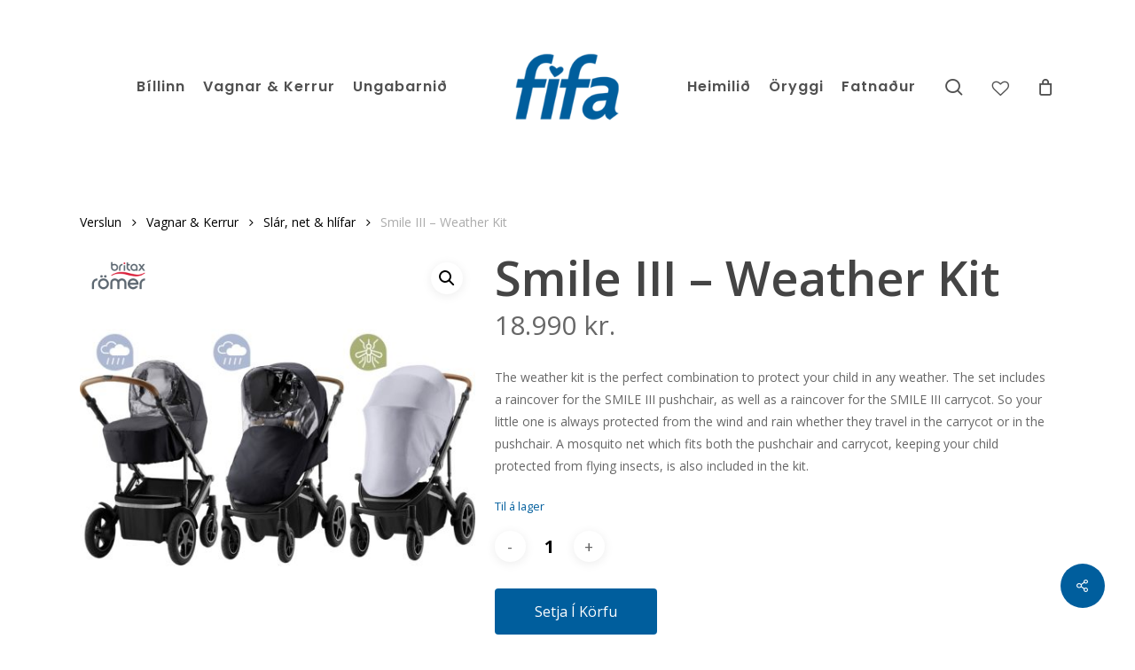

--- FILE ---
content_type: text/html; charset=UTF-8
request_url: https://fifa.is/product/smile-iii-weather-kit/
body_size: 33245
content:
<!doctype html>
<html lang="is" class="no-js">
<head>
	<meta charset="UTF-8">
	<meta name="viewport" content="width=device-width, initial-scale=1, maximum-scale=1, user-scalable=0" />				<script>document.documentElement.className = document.documentElement.className + ' yes-js js_active js'</script>
			<meta name='robots' content='index, follow, max-image-preview:large, max-snippet:-1, max-video-preview:-1' />
	<style>img:is([sizes="auto" i], [sizes^="auto," i]) { contain-intrinsic-size: 3000px 1500px }</style>
	<script id="cookie-law-info-gcm-var-js">
var _ckyGcm = {"status":true,"default_settings":[{"analytics":"denied","advertisement":"denied","functional":"denied","necessary":"granted","ad_user_data":"denied","ad_personalization":"denied","regions":"All"}],"wait_for_update":2000,"url_passthrough":false,"ads_data_redaction":false};
</script>
<script id="cookie-law-info-gcm-js" type="text/javascript" src="https://fifa.is/wp-content/plugins/cookie-law-info/lite/frontend/js/gcm.min.js"></script>
<script id="cookieyes" type="text/javascript" src="https://cdn-cookieyes.com/client_data/238cb423f6d9be7ee3e14357/script.js"></script>
	<!-- This site is optimized with the Yoast SEO plugin v24.4 - https://yoast.com/wordpress/plugins/seo/ -->
	<title>Smile III - Weather Kit - Fífa</title>
	<link rel="canonical" href="https://fifa.is/product/smile-iii-weather-kit/" />
	<meta property="og:locale" content="is_IS" />
	<meta property="og:type" content="article" />
	<meta property="og:title" content="Smile III - Weather Kit - Fífa" />
	<meta property="og:description" content="The weather kit is the perfect combination to protect your child in any weather. The set includes a raincover for the SMILE III pushchair, as well as a raincover for the SMILE III carrycot. So your little one is always protected from the wind and rain whether they travel in the carrycot or in the pushchair. A mosquito net which fits both the pushchair and carrycot, keeping your child protected from flying insects, is also included in the kit." />
	<meta property="og:url" content="https://fifa.is/product/smile-iii-weather-kit/" />
	<meta property="og:site_name" content="Fífa" />
	<meta property="article:publisher" content="https://www.facebook.com/fifaverslun" />
	<meta property="article:modified_time" content="2023-01-04T11:04:02+00:00" />
	<meta property="og:image" content="https://fifa.is/wp-content/uploads/2019/12/SMILEIII_WeatherKit_2019_72dpi_2000x2000.jpg" />
	<meta property="og:image:width" content="1740" />
	<meta property="og:image:height" content="1740" />
	<meta property="og:image:type" content="image/jpeg" />
	<meta name="twitter:card" content="summary_large_image" />
	<script type="application/ld+json" class="yoast-schema-graph">{"@context":"https://schema.org","@graph":[{"@type":"WebPage","@id":"https://fifa.is/product/smile-iii-weather-kit/","url":"https://fifa.is/product/smile-iii-weather-kit/","name":"Smile III - Weather Kit - Fífa","isPartOf":{"@id":"https://fifa.is/#website"},"primaryImageOfPage":{"@id":"https://fifa.is/product/smile-iii-weather-kit/#primaryimage"},"image":{"@id":"https://fifa.is/product/smile-iii-weather-kit/#primaryimage"},"thumbnailUrl":"https://fifa.is/wp-content/uploads/2019/12/SMILEIII_WeatherKit_2019_72dpi_2000x2000.jpg","datePublished":"2019-12-20T09:54:03+00:00","dateModified":"2023-01-04T11:04:02+00:00","breadcrumb":{"@id":"https://fifa.is/product/smile-iii-weather-kit/#breadcrumb"},"inLanguage":"is","potentialAction":[{"@type":"ReadAction","target":["https://fifa.is/product/smile-iii-weather-kit/"]}]},{"@type":"ImageObject","inLanguage":"is","@id":"https://fifa.is/product/smile-iii-weather-kit/#primaryimage","url":"https://fifa.is/wp-content/uploads/2019/12/SMILEIII_WeatherKit_2019_72dpi_2000x2000.jpg","contentUrl":"https://fifa.is/wp-content/uploads/2019/12/SMILEIII_WeatherKit_2019_72dpi_2000x2000.jpg","width":1740,"height":1740},{"@type":"BreadcrumbList","@id":"https://fifa.is/product/smile-iii-weather-kit/#breadcrumb","itemListElement":[{"@type":"ListItem","position":1,"name":"Home","item":"https://fifa.is/"},{"@type":"ListItem","position":2,"name":"Vörur","item":"https://fifa.is/shop/"},{"@type":"ListItem","position":3,"name":"Smile III &#8211; Weather Kit"}]},{"@type":"WebSite","@id":"https://fifa.is/#website","url":"https://fifa.is/","name":"Fífa","description":"Allt fyrir börnin","potentialAction":[{"@type":"SearchAction","target":{"@type":"EntryPoint","urlTemplate":"https://fifa.is/?s={search_term_string}"},"query-input":{"@type":"PropertyValueSpecification","valueRequired":true,"valueName":"search_term_string"}}],"inLanguage":"is"}]}</script>
	<!-- / Yoast SEO plugin. -->


<link rel='dns-prefetch' href='//capi-automation.s3.us-east-2.amazonaws.com' />
<link rel='dns-prefetch' href='//fonts.googleapis.com' />
<link rel='dns-prefetch' href='//www.googletagmanager.com' />
<link rel="alternate" type="application/rss+xml" title="Fífa &raquo; Straumur" href="https://fifa.is/feed/" />
<link rel="alternate" type="application/rss+xml" title="Fífa &raquo; Straumur athugasemda" href="https://fifa.is/comments/feed/" />
<script type="text/javascript">
/* <![CDATA[ */
window._wpemojiSettings = {"baseUrl":"https:\/\/s.w.org\/images\/core\/emoji\/15.0.3\/72x72\/","ext":".png","svgUrl":"https:\/\/s.w.org\/images\/core\/emoji\/15.0.3\/svg\/","svgExt":".svg","source":{"concatemoji":"https:\/\/fifa.is\/wp-includes\/js\/wp-emoji-release.min.js?ver=6.7.4"}};
/*! This file is auto-generated */
!function(i,n){var o,s,e;function c(e){try{var t={supportTests:e,timestamp:(new Date).valueOf()};sessionStorage.setItem(o,JSON.stringify(t))}catch(e){}}function p(e,t,n){e.clearRect(0,0,e.canvas.width,e.canvas.height),e.fillText(t,0,0);var t=new Uint32Array(e.getImageData(0,0,e.canvas.width,e.canvas.height).data),r=(e.clearRect(0,0,e.canvas.width,e.canvas.height),e.fillText(n,0,0),new Uint32Array(e.getImageData(0,0,e.canvas.width,e.canvas.height).data));return t.every(function(e,t){return e===r[t]})}function u(e,t,n){switch(t){case"flag":return n(e,"\ud83c\udff3\ufe0f\u200d\u26a7\ufe0f","\ud83c\udff3\ufe0f\u200b\u26a7\ufe0f")?!1:!n(e,"\ud83c\uddfa\ud83c\uddf3","\ud83c\uddfa\u200b\ud83c\uddf3")&&!n(e,"\ud83c\udff4\udb40\udc67\udb40\udc62\udb40\udc65\udb40\udc6e\udb40\udc67\udb40\udc7f","\ud83c\udff4\u200b\udb40\udc67\u200b\udb40\udc62\u200b\udb40\udc65\u200b\udb40\udc6e\u200b\udb40\udc67\u200b\udb40\udc7f");case"emoji":return!n(e,"\ud83d\udc26\u200d\u2b1b","\ud83d\udc26\u200b\u2b1b")}return!1}function f(e,t,n){var r="undefined"!=typeof WorkerGlobalScope&&self instanceof WorkerGlobalScope?new OffscreenCanvas(300,150):i.createElement("canvas"),a=r.getContext("2d",{willReadFrequently:!0}),o=(a.textBaseline="top",a.font="600 32px Arial",{});return e.forEach(function(e){o[e]=t(a,e,n)}),o}function t(e){var t=i.createElement("script");t.src=e,t.defer=!0,i.head.appendChild(t)}"undefined"!=typeof Promise&&(o="wpEmojiSettingsSupports",s=["flag","emoji"],n.supports={everything:!0,everythingExceptFlag:!0},e=new Promise(function(e){i.addEventListener("DOMContentLoaded",e,{once:!0})}),new Promise(function(t){var n=function(){try{var e=JSON.parse(sessionStorage.getItem(o));if("object"==typeof e&&"number"==typeof e.timestamp&&(new Date).valueOf()<e.timestamp+604800&&"object"==typeof e.supportTests)return e.supportTests}catch(e){}return null}();if(!n){if("undefined"!=typeof Worker&&"undefined"!=typeof OffscreenCanvas&&"undefined"!=typeof URL&&URL.createObjectURL&&"undefined"!=typeof Blob)try{var e="postMessage("+f.toString()+"("+[JSON.stringify(s),u.toString(),p.toString()].join(",")+"));",r=new Blob([e],{type:"text/javascript"}),a=new Worker(URL.createObjectURL(r),{name:"wpTestEmojiSupports"});return void(a.onmessage=function(e){c(n=e.data),a.terminate(),t(n)})}catch(e){}c(n=f(s,u,p))}t(n)}).then(function(e){for(var t in e)n.supports[t]=e[t],n.supports.everything=n.supports.everything&&n.supports[t],"flag"!==t&&(n.supports.everythingExceptFlag=n.supports.everythingExceptFlag&&n.supports[t]);n.supports.everythingExceptFlag=n.supports.everythingExceptFlag&&!n.supports.flag,n.DOMReady=!1,n.readyCallback=function(){n.DOMReady=!0}}).then(function(){return e}).then(function(){var e;n.supports.everything||(n.readyCallback(),(e=n.source||{}).concatemoji?t(e.concatemoji):e.wpemoji&&e.twemoji&&(t(e.twemoji),t(e.wpemoji)))}))}((window,document),window._wpemojiSettings);
/* ]]> */
</script>
<link rel='stylesheet' id='siminnpay_loancalculator_style-css' href='https://fifa.is/wp-content/plugins/SiminnPay%20-%20Loancalculator%20plugin%201.1.0/siminn_pay_loan_calculator_plugin.css?ver=6.7.4' type='text/css' media='all' />
<style id='wp-emoji-styles-inline-css' type='text/css'>

	img.wp-smiley, img.emoji {
		display: inline !important;
		border: none !important;
		box-shadow: none !important;
		height: 1em !important;
		width: 1em !important;
		margin: 0 0.07em !important;
		vertical-align: -0.1em !important;
		background: none !important;
		padding: 0 !important;
	}
</style>
<link rel='stylesheet' id='wp-block-library-css' href='https://fifa.is/wp-includes/css/dist/block-library/style.min.css?ver=6.7.4' type='text/css' media='all' />
<link rel='stylesheet' id='jquery-selectBox-css' href='https://fifa.is/wp-content/plugins/yith-woocommerce-wishlist/assets/css/jquery.selectBox.css?ver=1.2.0' type='text/css' media='all' />
<link rel='stylesheet' id='woocommerce_prettyPhoto_css-css' href='//fifa.is/wp-content/plugins/woocommerce/assets/css/prettyPhoto.css?ver=3.1.6' type='text/css' media='all' />
<link rel='stylesheet' id='yith-wcwl-main-css' href='https://fifa.is/wp-content/plugins/yith-woocommerce-wishlist/assets/css/style.css?ver=4.2.0' type='text/css' media='all' />
<style id='yith-wcwl-main-inline-css' type='text/css'>
 :root { --rounded-corners-radius: 0px; --add-to-cart-rounded-corners-radius: 0px; --feedback-duration: 3s } 
 :root { --rounded-corners-radius: 0px; --add-to-cart-rounded-corners-radius: 0px; --feedback-duration: 3s } 
</style>
<style id='global-styles-inline-css' type='text/css'>
:root{--wp--preset--aspect-ratio--square: 1;--wp--preset--aspect-ratio--4-3: 4/3;--wp--preset--aspect-ratio--3-4: 3/4;--wp--preset--aspect-ratio--3-2: 3/2;--wp--preset--aspect-ratio--2-3: 2/3;--wp--preset--aspect-ratio--16-9: 16/9;--wp--preset--aspect-ratio--9-16: 9/16;--wp--preset--color--black: #000000;--wp--preset--color--cyan-bluish-gray: #abb8c3;--wp--preset--color--white: #ffffff;--wp--preset--color--pale-pink: #f78da7;--wp--preset--color--vivid-red: #cf2e2e;--wp--preset--color--luminous-vivid-orange: #ff6900;--wp--preset--color--luminous-vivid-amber: #fcb900;--wp--preset--color--light-green-cyan: #7bdcb5;--wp--preset--color--vivid-green-cyan: #00d084;--wp--preset--color--pale-cyan-blue: #8ed1fc;--wp--preset--color--vivid-cyan-blue: #0693e3;--wp--preset--color--vivid-purple: #9b51e0;--wp--preset--gradient--vivid-cyan-blue-to-vivid-purple: linear-gradient(135deg,rgba(6,147,227,1) 0%,rgb(155,81,224) 100%);--wp--preset--gradient--light-green-cyan-to-vivid-green-cyan: linear-gradient(135deg,rgb(122,220,180) 0%,rgb(0,208,130) 100%);--wp--preset--gradient--luminous-vivid-amber-to-luminous-vivid-orange: linear-gradient(135deg,rgba(252,185,0,1) 0%,rgba(255,105,0,1) 100%);--wp--preset--gradient--luminous-vivid-orange-to-vivid-red: linear-gradient(135deg,rgba(255,105,0,1) 0%,rgb(207,46,46) 100%);--wp--preset--gradient--very-light-gray-to-cyan-bluish-gray: linear-gradient(135deg,rgb(238,238,238) 0%,rgb(169,184,195) 100%);--wp--preset--gradient--cool-to-warm-spectrum: linear-gradient(135deg,rgb(74,234,220) 0%,rgb(151,120,209) 20%,rgb(207,42,186) 40%,rgb(238,44,130) 60%,rgb(251,105,98) 80%,rgb(254,248,76) 100%);--wp--preset--gradient--blush-light-purple: linear-gradient(135deg,rgb(255,206,236) 0%,rgb(152,150,240) 100%);--wp--preset--gradient--blush-bordeaux: linear-gradient(135deg,rgb(254,205,165) 0%,rgb(254,45,45) 50%,rgb(107,0,62) 100%);--wp--preset--gradient--luminous-dusk: linear-gradient(135deg,rgb(255,203,112) 0%,rgb(199,81,192) 50%,rgb(65,88,208) 100%);--wp--preset--gradient--pale-ocean: linear-gradient(135deg,rgb(255,245,203) 0%,rgb(182,227,212) 50%,rgb(51,167,181) 100%);--wp--preset--gradient--electric-grass: linear-gradient(135deg,rgb(202,248,128) 0%,rgb(113,206,126) 100%);--wp--preset--gradient--midnight: linear-gradient(135deg,rgb(2,3,129) 0%,rgb(40,116,252) 100%);--wp--preset--font-size--small: 13px;--wp--preset--font-size--medium: 20px;--wp--preset--font-size--large: 36px;--wp--preset--font-size--x-large: 42px;--wp--preset--font-family--inter: "Inter", sans-serif;--wp--preset--font-family--cardo: Cardo;--wp--preset--spacing--20: 0.44rem;--wp--preset--spacing--30: 0.67rem;--wp--preset--spacing--40: 1rem;--wp--preset--spacing--50: 1.5rem;--wp--preset--spacing--60: 2.25rem;--wp--preset--spacing--70: 3.38rem;--wp--preset--spacing--80: 5.06rem;--wp--preset--shadow--natural: 6px 6px 9px rgba(0, 0, 0, 0.2);--wp--preset--shadow--deep: 12px 12px 50px rgba(0, 0, 0, 0.4);--wp--preset--shadow--sharp: 6px 6px 0px rgba(0, 0, 0, 0.2);--wp--preset--shadow--outlined: 6px 6px 0px -3px rgba(255, 255, 255, 1), 6px 6px rgba(0, 0, 0, 1);--wp--preset--shadow--crisp: 6px 6px 0px rgba(0, 0, 0, 1);}:root { --wp--style--global--content-size: 1300px;--wp--style--global--wide-size: 1300px; }:where(body) { margin: 0; }.wp-site-blocks > .alignleft { float: left; margin-right: 2em; }.wp-site-blocks > .alignright { float: right; margin-left: 2em; }.wp-site-blocks > .aligncenter { justify-content: center; margin-left: auto; margin-right: auto; }:where(.is-layout-flex){gap: 0.5em;}:where(.is-layout-grid){gap: 0.5em;}.is-layout-flow > .alignleft{float: left;margin-inline-start: 0;margin-inline-end: 2em;}.is-layout-flow > .alignright{float: right;margin-inline-start: 2em;margin-inline-end: 0;}.is-layout-flow > .aligncenter{margin-left: auto !important;margin-right: auto !important;}.is-layout-constrained > .alignleft{float: left;margin-inline-start: 0;margin-inline-end: 2em;}.is-layout-constrained > .alignright{float: right;margin-inline-start: 2em;margin-inline-end: 0;}.is-layout-constrained > .aligncenter{margin-left: auto !important;margin-right: auto !important;}.is-layout-constrained > :where(:not(.alignleft):not(.alignright):not(.alignfull)){max-width: var(--wp--style--global--content-size);margin-left: auto !important;margin-right: auto !important;}.is-layout-constrained > .alignwide{max-width: var(--wp--style--global--wide-size);}body .is-layout-flex{display: flex;}.is-layout-flex{flex-wrap: wrap;align-items: center;}.is-layout-flex > :is(*, div){margin: 0;}body .is-layout-grid{display: grid;}.is-layout-grid > :is(*, div){margin: 0;}body{padding-top: 0px;padding-right: 0px;padding-bottom: 0px;padding-left: 0px;}:root :where(.wp-element-button, .wp-block-button__link){background-color: #32373c;border-width: 0;color: #fff;font-family: inherit;font-size: inherit;line-height: inherit;padding: calc(0.667em + 2px) calc(1.333em + 2px);text-decoration: none;}.has-black-color{color: var(--wp--preset--color--black) !important;}.has-cyan-bluish-gray-color{color: var(--wp--preset--color--cyan-bluish-gray) !important;}.has-white-color{color: var(--wp--preset--color--white) !important;}.has-pale-pink-color{color: var(--wp--preset--color--pale-pink) !important;}.has-vivid-red-color{color: var(--wp--preset--color--vivid-red) !important;}.has-luminous-vivid-orange-color{color: var(--wp--preset--color--luminous-vivid-orange) !important;}.has-luminous-vivid-amber-color{color: var(--wp--preset--color--luminous-vivid-amber) !important;}.has-light-green-cyan-color{color: var(--wp--preset--color--light-green-cyan) !important;}.has-vivid-green-cyan-color{color: var(--wp--preset--color--vivid-green-cyan) !important;}.has-pale-cyan-blue-color{color: var(--wp--preset--color--pale-cyan-blue) !important;}.has-vivid-cyan-blue-color{color: var(--wp--preset--color--vivid-cyan-blue) !important;}.has-vivid-purple-color{color: var(--wp--preset--color--vivid-purple) !important;}.has-black-background-color{background-color: var(--wp--preset--color--black) !important;}.has-cyan-bluish-gray-background-color{background-color: var(--wp--preset--color--cyan-bluish-gray) !important;}.has-white-background-color{background-color: var(--wp--preset--color--white) !important;}.has-pale-pink-background-color{background-color: var(--wp--preset--color--pale-pink) !important;}.has-vivid-red-background-color{background-color: var(--wp--preset--color--vivid-red) !important;}.has-luminous-vivid-orange-background-color{background-color: var(--wp--preset--color--luminous-vivid-orange) !important;}.has-luminous-vivid-amber-background-color{background-color: var(--wp--preset--color--luminous-vivid-amber) !important;}.has-light-green-cyan-background-color{background-color: var(--wp--preset--color--light-green-cyan) !important;}.has-vivid-green-cyan-background-color{background-color: var(--wp--preset--color--vivid-green-cyan) !important;}.has-pale-cyan-blue-background-color{background-color: var(--wp--preset--color--pale-cyan-blue) !important;}.has-vivid-cyan-blue-background-color{background-color: var(--wp--preset--color--vivid-cyan-blue) !important;}.has-vivid-purple-background-color{background-color: var(--wp--preset--color--vivid-purple) !important;}.has-black-border-color{border-color: var(--wp--preset--color--black) !important;}.has-cyan-bluish-gray-border-color{border-color: var(--wp--preset--color--cyan-bluish-gray) !important;}.has-white-border-color{border-color: var(--wp--preset--color--white) !important;}.has-pale-pink-border-color{border-color: var(--wp--preset--color--pale-pink) !important;}.has-vivid-red-border-color{border-color: var(--wp--preset--color--vivid-red) !important;}.has-luminous-vivid-orange-border-color{border-color: var(--wp--preset--color--luminous-vivid-orange) !important;}.has-luminous-vivid-amber-border-color{border-color: var(--wp--preset--color--luminous-vivid-amber) !important;}.has-light-green-cyan-border-color{border-color: var(--wp--preset--color--light-green-cyan) !important;}.has-vivid-green-cyan-border-color{border-color: var(--wp--preset--color--vivid-green-cyan) !important;}.has-pale-cyan-blue-border-color{border-color: var(--wp--preset--color--pale-cyan-blue) !important;}.has-vivid-cyan-blue-border-color{border-color: var(--wp--preset--color--vivid-cyan-blue) !important;}.has-vivid-purple-border-color{border-color: var(--wp--preset--color--vivid-purple) !important;}.has-vivid-cyan-blue-to-vivid-purple-gradient-background{background: var(--wp--preset--gradient--vivid-cyan-blue-to-vivid-purple) !important;}.has-light-green-cyan-to-vivid-green-cyan-gradient-background{background: var(--wp--preset--gradient--light-green-cyan-to-vivid-green-cyan) !important;}.has-luminous-vivid-amber-to-luminous-vivid-orange-gradient-background{background: var(--wp--preset--gradient--luminous-vivid-amber-to-luminous-vivid-orange) !important;}.has-luminous-vivid-orange-to-vivid-red-gradient-background{background: var(--wp--preset--gradient--luminous-vivid-orange-to-vivid-red) !important;}.has-very-light-gray-to-cyan-bluish-gray-gradient-background{background: var(--wp--preset--gradient--very-light-gray-to-cyan-bluish-gray) !important;}.has-cool-to-warm-spectrum-gradient-background{background: var(--wp--preset--gradient--cool-to-warm-spectrum) !important;}.has-blush-light-purple-gradient-background{background: var(--wp--preset--gradient--blush-light-purple) !important;}.has-blush-bordeaux-gradient-background{background: var(--wp--preset--gradient--blush-bordeaux) !important;}.has-luminous-dusk-gradient-background{background: var(--wp--preset--gradient--luminous-dusk) !important;}.has-pale-ocean-gradient-background{background: var(--wp--preset--gradient--pale-ocean) !important;}.has-electric-grass-gradient-background{background: var(--wp--preset--gradient--electric-grass) !important;}.has-midnight-gradient-background{background: var(--wp--preset--gradient--midnight) !important;}.has-small-font-size{font-size: var(--wp--preset--font-size--small) !important;}.has-medium-font-size{font-size: var(--wp--preset--font-size--medium) !important;}.has-large-font-size{font-size: var(--wp--preset--font-size--large) !important;}.has-x-large-font-size{font-size: var(--wp--preset--font-size--x-large) !important;}.has-inter-font-family{font-family: var(--wp--preset--font-family--inter) !important;}.has-cardo-font-family{font-family: var(--wp--preset--font-family--cardo) !important;}
:where(.wp-block-post-template.is-layout-flex){gap: 1.25em;}:where(.wp-block-post-template.is-layout-grid){gap: 1.25em;}
:where(.wp-block-columns.is-layout-flex){gap: 2em;}:where(.wp-block-columns.is-layout-grid){gap: 2em;}
:root :where(.wp-block-pullquote){font-size: 1.5em;line-height: 1.6;}
</style>
<link rel='stylesheet' id='contact-form-7-css' href='https://fifa.is/wp-content/plugins/contact-form-7/includes/css/styles.css?ver=6.0.3' type='text/css' media='all' />
<link rel='stylesheet' id='premisextracolors-css' href='https://fifa.is/wp-content/plugins/premis-show-extra-colors/css/premis-show-extra-colors.css?ver=1.2' type='text/css' media='all' />
<link rel='stylesheet' id='custom_product_categories_widget-css' href='https://fifa.is/wp-content/plugins/premis-widget/css/premis.css?ver=6.7.4' type='text/css' media='all' />
<link rel='stylesheet' id='salient-social-css' href='https://fifa.is/wp-content/plugins/salient-social/css/style.css?ver=1.2.5' type='text/css' media='all' />
<style id='salient-social-inline-css' type='text/css'>

  .sharing-default-minimal .nectar-love.loved,
  body .nectar-social[data-color-override="override"].fixed > a:before, 
  body .nectar-social[data-color-override="override"].fixed .nectar-social-inner a,
  .sharing-default-minimal .nectar-social[data-color-override="override"] .nectar-social-inner a:hover,
  .nectar-social.vertical[data-color-override="override"] .nectar-social-inner a:hover {
    background-color: #005e9d;
  }
  .nectar-social.hover .nectar-love.loved,
  .nectar-social.hover > .nectar-love-button a:hover,
  .nectar-social[data-color-override="override"].hover > div a:hover,
  #single-below-header .nectar-social[data-color-override="override"].hover > div a:hover,
  .nectar-social[data-color-override="override"].hover .share-btn:hover,
  .sharing-default-minimal .nectar-social[data-color-override="override"] .nectar-social-inner a {
    border-color: #005e9d;
  }
  #single-below-header .nectar-social.hover .nectar-love.loved i,
  #single-below-header .nectar-social.hover[data-color-override="override"] a:hover,
  #single-below-header .nectar-social.hover[data-color-override="override"] a:hover i,
  #single-below-header .nectar-social.hover .nectar-love-button a:hover i,
  .nectar-love:hover i,
  .hover .nectar-love:hover .total_loves,
  .nectar-love.loved i,
  .nectar-social.hover .nectar-love.loved .total_loves,
  .nectar-social.hover .share-btn:hover, 
  .nectar-social[data-color-override="override"].hover .nectar-social-inner a:hover,
  .nectar-social[data-color-override="override"].hover > div:hover span,
  .sharing-default-minimal .nectar-social[data-color-override="override"] .nectar-social-inner a:not(:hover) i,
  .sharing-default-minimal .nectar-social[data-color-override="override"] .nectar-social-inner a:not(:hover) {
    color: #005e9d;
  }
</style>
<link rel='stylesheet' id='wcpf-plugin-style-css' href='https://fifa.is/wp-content/plugins/woocommerce-product-filters/assets/css/plugin.css?ver=1.3.7' type='text/css' media='all' />
<link rel='stylesheet' id='photoswipe-css' href='https://fifa.is/wp-content/plugins/woocommerce/assets/css/photoswipe/photoswipe.min.css?ver=9.6.2' type='text/css' media='all' />
<link rel='stylesheet' id='photoswipe-default-skin-css' href='https://fifa.is/wp-content/plugins/woocommerce/assets/css/photoswipe/default-skin/default-skin.min.css?ver=9.6.2' type='text/css' media='all' />
<link rel='stylesheet' id='woocommerce-layout-css' href='https://fifa.is/wp-content/plugins/woocommerce/assets/css/woocommerce-layout.css?ver=9.6.2' type='text/css' media='all' />
<link rel='stylesheet' id='woocommerce-smallscreen-css' href='https://fifa.is/wp-content/plugins/woocommerce/assets/css/woocommerce-smallscreen.css?ver=9.6.2' type='text/css' media='only screen and (max-width: 768px)' />
<link rel='stylesheet' id='woocommerce-general-css' href='https://fifa.is/wp-content/plugins/woocommerce/assets/css/woocommerce.css?ver=9.6.2' type='text/css' media='all' />
<style id='woocommerce-inline-inline-css' type='text/css'>
.woocommerce form .form-row .required { visibility: visible; }
</style>
<link rel='stylesheet' id='wc-composite-css-css' href='https://fifa.is/wp-content/plugins/woocommerce-composite-products/assets/css/frontend/woocommerce.css?ver=10.3.3' type='text/css' media='all' />
<link rel='stylesheet' id='brands-styles-css' href='https://fifa.is/wp-content/plugins/woocommerce/assets/css/brands.css?ver=9.6.2' type='text/css' media='all' />
<link rel='stylesheet' id='font-awesome-css' href='https://fifa.is/wp-content/themes/salient/css/font-awesome-legacy.min.css?ver=4.7.1' type='text/css' media='all' />
<style id='font-awesome-inline-css' type='text/css'>
[data-font="FontAwesome"]:before {font-family: 'FontAwesome' !important;content: attr(data-icon) !important;speak: none !important;font-weight: normal !important;font-variant: normal !important;text-transform: none !important;line-height: 1 !important;font-style: normal !important;-webkit-font-smoothing: antialiased !important;-moz-osx-font-smoothing: grayscale !important;}
</style>
<link rel='stylesheet' id='salient-grid-system-css' href='https://fifa.is/wp-content/themes/salient/css/build/grid-system.css?ver=17.0.7' type='text/css' media='all' />
<link rel='stylesheet' id='main-styles-css' href='https://fifa.is/wp-content/themes/salient/css/build/style.css?ver=17.0.7' type='text/css' media='all' />
<link rel='stylesheet' id='nectar-header-layout-centered-logo-between-menu-css' href='https://fifa.is/wp-content/themes/salient/css/build/header/header-layout-centered-logo-between-menu.css?ver=17.0.7' type='text/css' media='all' />
<link rel='stylesheet' id='nectar-cf7-css' href='https://fifa.is/wp-content/themes/salient/css/build/third-party/cf7.css?ver=17.0.7' type='text/css' media='all' />
<link rel='stylesheet' id='nectar_default_font_open_sans-css' href='https://fonts.googleapis.com/css?family=Open+Sans%3A300%2C400%2C600%2C700&#038;subset=latin%2Clatin-ext' type='text/css' media='all' />
<link rel='stylesheet' id='responsive-css' href='https://fifa.is/wp-content/themes/salient/css/build/responsive.css?ver=17.0.7' type='text/css' media='all' />
<link rel='stylesheet' id='nectar-product-style-classic-css' href='https://fifa.is/wp-content/themes/salient/css/build/third-party/woocommerce/product-style-classic.css?ver=17.0.7' type='text/css' media='all' />
<link rel='stylesheet' id='woocommerce-css' href='https://fifa.is/wp-content/themes/salient/css/build/woocommerce.css?ver=17.0.7' type='text/css' media='all' />
<link rel='stylesheet' id='nectar-woocommerce-single-css' href='https://fifa.is/wp-content/themes/salient/css/build/third-party/woocommerce/product-single.css?ver=17.0.7' type='text/css' media='all' />
<link rel='stylesheet' id='skin-material-css' href='https://fifa.is/wp-content/themes/salient/css/build/skin-material.css?ver=17.0.7' type='text/css' media='all' />
<link rel='stylesheet' id='salient-wp-menu-dynamic-css' href='https://fifa.is/wp-content/uploads/salient/menu-dynamic.css?ver=56594' type='text/css' media='all' />
<link rel='stylesheet' id='wpdreams-asl-basic-css' href='https://fifa.is/wp-content/plugins/ajax-search-lite/css/style.basic.css?ver=4.12.6' type='text/css' media='all' />
<link rel='stylesheet' id='wpdreams-asl-instance-css' href='https://fifa.is/wp-content/plugins/ajax-search-lite/css/style-simple-grey.css?ver=4.12.6' type='text/css' media='all' />
<link rel='stylesheet' id='wc-cp-checkout-blocks-css' href='https://fifa.is/wp-content/plugins/woocommerce-composite-products/assets/css/frontend/checkout-blocks.css?ver=10.3.3' type='text/css' media='all' />
<link rel='stylesheet' id='dynamic-css-css' href='https://fifa.is/wp-content/themes/salient/css/salient-dynamic-styles.css?ver=90770' type='text/css' media='all' />
<style id='dynamic-css-inline-css' type='text/css'>
@media only screen and (min-width:1000px){body #ajax-content-wrap.no-scroll{min-height:calc(100vh - 196px);height:calc(100vh - 196px)!important;}}@media only screen and (min-width:1000px){#page-header-wrap.fullscreen-header,#page-header-wrap.fullscreen-header #page-header-bg,html:not(.nectar-box-roll-loaded) .nectar-box-roll > #page-header-bg.fullscreen-header,.nectar_fullscreen_zoom_recent_projects,#nectar_fullscreen_rows:not(.afterLoaded) > div{height:calc(100vh - 195px);}.wpb_row.vc_row-o-full-height.top-level,.wpb_row.vc_row-o-full-height.top-level > .col.span_12{min-height:calc(100vh - 195px);}html:not(.nectar-box-roll-loaded) .nectar-box-roll > #page-header-bg.fullscreen-header{top:196px;}.nectar-slider-wrap[data-fullscreen="true"]:not(.loaded),.nectar-slider-wrap[data-fullscreen="true"]:not(.loaded) .swiper-container{height:calc(100vh - 194px)!important;}.admin-bar .nectar-slider-wrap[data-fullscreen="true"]:not(.loaded),.admin-bar .nectar-slider-wrap[data-fullscreen="true"]:not(.loaded) .swiper-container{height:calc(100vh - 194px - 32px)!important;}}.admin-bar[class*="page-template-template-no-header"] .wpb_row.vc_row-o-full-height.top-level,.admin-bar[class*="page-template-template-no-header"] .wpb_row.vc_row-o-full-height.top-level > .col.span_12{min-height:calc(100vh - 32px);}body[class*="page-template-template-no-header"] .wpb_row.vc_row-o-full-height.top-level,body[class*="page-template-template-no-header"] .wpb_row.vc_row-o-full-height.top-level > .col.span_12{min-height:100vh;}@media only screen and (max-width:999px){.using-mobile-browser #nectar_fullscreen_rows:not(.afterLoaded):not([data-mobile-disable="on"]) > div{height:calc(100vh - 146px);}.using-mobile-browser .wpb_row.vc_row-o-full-height.top-level,.using-mobile-browser .wpb_row.vc_row-o-full-height.top-level > .col.span_12,[data-permanent-transparent="1"].using-mobile-browser .wpb_row.vc_row-o-full-height.top-level,[data-permanent-transparent="1"].using-mobile-browser .wpb_row.vc_row-o-full-height.top-level > .col.span_12{min-height:calc(100vh - 146px);}html:not(.nectar-box-roll-loaded) .nectar-box-roll > #page-header-bg.fullscreen-header,.nectar_fullscreen_zoom_recent_projects,.nectar-slider-wrap[data-fullscreen="true"]:not(.loaded),.nectar-slider-wrap[data-fullscreen="true"]:not(.loaded) .swiper-container,#nectar_fullscreen_rows:not(.afterLoaded):not([data-mobile-disable="on"]) > div{height:calc(100vh - 93px);}.wpb_row.vc_row-o-full-height.top-level,.wpb_row.vc_row-o-full-height.top-level > .col.span_12{min-height:calc(100vh - 93px);}body[data-transparent-header="false"] #ajax-content-wrap.no-scroll{min-height:calc(100vh - 93px);height:calc(100vh - 93px);}}.post-type-archive-product.woocommerce .container-wrap,.tax-product_cat.woocommerce .container-wrap{background-color:#ffffff;}.woocommerce.single-product #single-meta{position:relative!important;top:0!important;margin:0;left:8px;height:auto;}.woocommerce.single-product #single-meta:after{display:block;content:" ";clear:both;height:1px;}.woocommerce ul.products li.product.material,.woocommerce-page ul.products li.product.material{background-color:#ffffff;}.woocommerce ul.products li.product.minimal .product-wrap,.woocommerce ul.products li.product.minimal .background-color-expand,.woocommerce-page ul.products li.product.minimal .product-wrap,.woocommerce-page ul.products li.product.minimal .background-color-expand{background-color:#ffffff;}.screen-reader-text,.nectar-skip-to-content:not(:focus){border:0;clip:rect(1px,1px,1px,1px);clip-path:inset(50%);height:1px;margin:-1px;overflow:hidden;padding:0;position:absolute!important;width:1px;word-wrap:normal!important;}.row .col img:not([srcset]){width:auto;}.row .col img.img-with-animation.nectar-lazy:not([srcset]){width:100%;}
.prem_sold {
	color: rgba(255, 255, 255, 1);
    background: rgba(120, 167, 125, 1);
  top: 25px;
  right: -50px;
  left: auto;
  transform: rotate(45deg);
  -webkit-transform: rotate(45deg);
}
.woocommerce div.product p.price, .woocommerce div.product span.price {
        font-size: 16px;
           
}
.woocommerce div.product .summary p.price {
     line-height: 15px;}
</style>
<link rel='stylesheet' id='salient-child-style-premis-css' href='https://fifa.is/wp-content/themes/salient-child/style.css?ver=1739979970' type='text/css' media='all' />
<link rel='stylesheet' id='slickcss-css' href='https://fifa.is/wp-content/themes/salient-child/css/slick.css?ver=6.7.4' type='text/css' media='all' />
<link rel='stylesheet' id='premis-carousel-css' href='https://fifa.is/wp-content/themes/salient-child/css/carousel.css?ver=1.0' type='text/css' media='all' />
<link rel='stylesheet' id='redux-google-fonts-salient_redux-css' href='https://fonts.googleapis.com/css?family=Poppins%3A600%2C700%7COpen+Sans%7CRoboto%3A700&#038;ver=6.7.4' type='text/css' media='all' />
<script type="text/template" id="tmpl-variation-template">
	<div class="woocommerce-variation-description">{{{ data.variation.variation_description }}}</div>
	<div class="woocommerce-variation-price">{{{ data.variation.price_html }}}</div>
	<div class="woocommerce-variation-availability">{{{ data.variation.availability_html }}}</div>
</script>
<script type="text/template" id="tmpl-unavailable-variation-template">
	<p role="alert">Afsakið, þessi vara er ekki í boði.  Vinsamlegast veldu aðra vörusamsetningu.</p>
</script>
<script type="text/javascript" id="gtmkit-js-before" data-cfasync="false" data-nowprocket="" data-cookieconsent="ignore">
/* <![CDATA[ */
		window.gtmkit_settings = {"datalayer_name":"dataLayer","console_log":false,"wc":{"use_sku":false,"pid_prefix":"","add_shipping_info":{"config":1},"add_payment_info":{"config":1},"view_item":{"config":0},"view_item_list":{"config":0},"wishlist":false,"css_selectors":{"product_list_select_item":".products .product:not(.product-category) a:not(.add_to_cart_button.ajax_add_to_cart,.add_to_wishlist),.wc-block-grid__products li:not(.product-category) a:not(.add_to_cart_button.ajax_add_to_cart,.add_to_wishlist),.woocommerce-grouped-product-list-item__label a:not(.add_to_wishlist)","product_list_element":".product,.wc-block-grid__product","product_list_exclude":"","product_list_add_to_cart":".add_to_cart_button.ajax_add_to_cart:not(.single_add_to_cart_button)"},"text":{"wp-block-handpicked-products":"Handpicked Products","wp-block-product-best-sellers":"Best Sellers","wp-block-product-category":"Product Category","wp-block-product-new":"New Products","wp-block-product-on-sale":"Products On Sale","wp-block-products-by-attribute":"Products By Attribute","wp-block-product-tag":"Product Tag","wp-block-product-top-rated":"Top Rated Products","shipping-tier-not-found":"Shipping tier not found","payment-method-not-found":"Payment method not found"}}};
		window.gtmkit_data = {"wc":{"currency":"ISK","is_cart":false,"is_checkout":false,"blocks":{}}};
		window.dataLayer = window.dataLayer || [];
				
/* ]]> */
</script>
<script type="text/javascript" src="https://fifa.is/wp-includes/js/jquery/jquery.min.js?ver=3.7.1" id="jquery-core-js"></script>
<script type="text/javascript" src="https://fifa.is/wp-includes/js/jquery/jquery-migrate.min.js?ver=3.4.1" id="jquery-migrate-js"></script>
<script type="text/javascript" src="https://fifa.is/wp-includes/js/jquery/ui/core.min.js?ver=1.13.3" id="jquery-ui-core-js"></script>
<script type="text/javascript" src="https://fifa.is/wp-includes/js/jquery/ui/mouse.min.js?ver=1.13.3" id="jquery-ui-mouse-js"></script>
<script type="text/javascript" src="https://fifa.is/wp-includes/js/jquery/ui/slider.min.js?ver=1.13.3" id="jquery-ui-slider-js"></script>
<script type="text/javascript" src="https://fifa.is/wp-content/plugins/woocommerce-product-filters/assets/js/front-vendor.js?ver=1.3.7" id="wcpf-plugin-vendor-script-js"></script>
<script type="text/javascript" src="https://fifa.is/wp-includes/js/underscore.min.js?ver=1.13.7" id="underscore-js"></script>
<script type="text/javascript" id="wp-util-js-extra">
/* <![CDATA[ */
var _wpUtilSettings = {"ajax":{"url":"\/wp-admin\/admin-ajax.php"}};
/* ]]> */
</script>
<script type="text/javascript" src="https://fifa.is/wp-includes/js/wp-util.min.js?ver=6.7.4" id="wp-util-js"></script>
<script type="text/javascript" src="https://fifa.is/wp-content/plugins/woocommerce/assets/js/accounting/accounting.min.js?ver=0.4.2" id="accounting-js"></script>
<script type="text/javascript" id="wcpf-plugin-script-js-extra">
/* <![CDATA[ */
var WCPFData = {"registerEntities":{"Project":{"id":"Project","class":"WooCommerce_Product_Filter_Plugin\\Entity","post_type":"wcpf_project","label":"Project","default_options":{"urlNavigation":"query","filteringStarts":"auto","urlNavigationOptions":[],"useComponents":["pagination","sorting","results-count","page-title","breadcrumb"],"paginationAjax":true,"sortingAjax":true,"productsContainerSelector":".products","paginationSelector":".woocommerce-pagination","resultCountSelector":".woocommerce-result-count","sortingSelector":".woocommerce-ordering","pageTitleSelector":".woocommerce-products-header__title","breadcrumbSelector":".woocommerce-breadcrumb","multipleContainersForProducts":true},"is_grouped":true,"editor_component_class":"WooCommerce_Product_Filter_Plugin\\Project\\Editor_Component","filter_component_class":"WooCommerce_Product_Filter_Plugin\\Project\\Filter_Component","variations":false},"BoxListField":{"id":"BoxListField","class":"WooCommerce_Product_Filter_Plugin\\Entity","post_type":"wcpf_item","label":"Box List","default_options":{"itemsSource":"attribute","itemsDisplay":"all","queryType":"or","itemsDisplayHierarchical":true,"displayHierarchicalCollapsed":false,"displayTitle":true,"displayToggleContent":true,"defaultToggleState":"show","cssClass":"","actionForEmptyOptions":"hide","displayProductCount":true,"productCountPolicy":"for-option-only","multiSelect":true,"boxSize":"45px"},"is_grouped":false,"editor_component_class":"WooCommerce_Product_Filter_Plugin\\Field\\Box_list\\Editor_Component","filter_component_class":"WooCommerce_Product_Filter_Plugin\\Field\\Box_List\\Filter_Component","variations":true},"CheckBoxListField":{"id":"CheckBoxListField","class":"WooCommerce_Product_Filter_Plugin\\Entity","post_type":"wcpf_item","label":"Checkbox","default_options":{"itemsSource":"attribute","itemsDisplay":"all","queryType":"or","itemsDisplayHierarchical":true,"displayHierarchicalCollapsed":false,"displayTitle":true,"displayToggleContent":true,"defaultToggleState":"show","cssClass":"","actionForEmptyOptions":"hide","displayProductCount":true,"productCountPolicy":"for-option-only","seeMoreOptionsBy":"scrollbar","heightOfVisibleContent":12},"is_grouped":false,"editor_component_class":"WooCommerce_Product_Filter_Plugin\\Field\\Check_Box_List\\Editor_Component","filter_component_class":"WooCommerce_Product_Filter_Plugin\\Field\\Check_Box_List\\Filter_Component","variations":true},"DropDownListField":{"id":"DropDownListField","class":"WooCommerce_Product_Filter_Plugin\\Entity","post_type":"wcpf_item","label":"Drop Down","default_options":{"itemsSource":"attribute","itemsDisplay":"all","queryType":"or","itemsDisplayHierarchical":true,"displayHierarchicalCollapsed":false,"displayTitle":true,"displayToggleContent":true,"defaultToggleState":"show","cssClass":"","actionForEmptyOptions":"hide","displayProductCount":true,"productCountPolicy":"for-option-only","titleItemReset":"Show all"},"is_grouped":false,"editor_component_class":"WooCommerce_Product_Filter_Plugin\\Field\\Drop_Down_List\\Editor_Component","filter_component_class":"WooCommerce_Product_Filter_Plugin\\Field\\Drop_Down_List\\Filter_Component","variations":true},"ButtonField":{"id":"ButtonField","class":"WooCommerce_Product_Filter_Plugin\\Entity","post_type":"wcpf_item","label":"Button","default_options":{"cssClass":"","action":"reset"},"is_grouped":false,"editor_component_class":"WooCommerce_Product_Filter_Plugin\\Field\\Button\\Editor_Component","filter_component_class":"WooCommerce_Product_Filter_Plugin\\Field\\Button\\Filter_Component","variations":true},"ColorListField":{"id":"ColorListField","class":"WooCommerce_Product_Filter_Plugin\\Entity","post_type":"wcpf_item","label":"Colors","default_options":{"itemsSource":"attribute","itemsDisplay":"all","queryType":"or","itemsDisplayHierarchical":true,"displayHierarchicalCollapsed":false,"displayTitle":true,"displayToggleContent":true,"defaultToggleState":"show","cssClass":"","actionForEmptyOptions":"hide","displayProductCount":true,"productCountPolicy":"for-option-only","optionKey":"colors"},"is_grouped":false,"editor_component_class":"WooCommerce_Product_Filter_Plugin\\Field\\Color_List\\Editor_Component","filter_component_class":"WooCommerce_Product_Filter_Plugin\\Field\\Color_List\\Filter_Component","variations":true},"RadioListField":{"id":"RadioListField","class":"WooCommerce_Product_Filter_Plugin\\Entity","post_type":"wcpf_item","label":"Radio","default_options":{"itemsSource":"attribute","itemsDisplay":"all","queryType":"or","itemsDisplayHierarchical":true,"displayHierarchicalCollapsed":false,"displayTitle":true,"displayToggleContent":true,"defaultToggleState":"show","cssClass":"","actionForEmptyOptions":"hide","displayProductCount":true,"productCountPolicy":"for-option-only","titleItemReset":"Show all","seeMoreOptionsBy":"scrollbar","heightOfVisibleContent":12},"is_grouped":false,"editor_component_class":"WooCommerce_Product_Filter_Plugin\\Field\\Radio_List\\Editor_Component","filter_component_class":"WooCommerce_Product_Filter_Plugin\\Field\\Radio_List\\Filter_Component","variations":true},"TextListField":{"id":"TextListField","class":"WooCommerce_Product_Filter_Plugin\\Entity","post_type":"wcpf_item","label":"Text List","default_options":{"itemsSource":"attribute","itemsDisplay":"all","queryType":"or","itemsDisplayHierarchical":true,"displayHierarchicalCollapsed":false,"displayTitle":true,"displayToggleContent":true,"defaultToggleState":"show","cssClass":"","actionForEmptyOptions":"hide","displayProductCount":true,"productCountPolicy":"for-option-only","multiSelect":true,"useInlineStyle":false},"is_grouped":false,"editor_component_class":"WooCommerce_Product_Filter_Plugin\\Field\\Text_List\\Editor_Component","filter_component_class":"WooCommerce_Product_Filter_Plugin\\Field\\Text_List\\Filter_Component","variations":true},"PriceSliderField":{"id":"PriceSliderField","class":"WooCommerce_Product_Filter_Plugin\\Entity","post_type":"wcpf_item","label":"Price slider","default_options":{"minPriceOptionKey":"min-price","maxPriceOptionKey":"max-price","optionKey":"price","optionKeyFormat":"dash","cssClass":"","displayMinMaxInput":true,"displayTitle":true,"displayToggleContent":true,"defaultToggleState":"show","displayPriceLabel":true},"is_grouped":false,"editor_component_class":"WooCommerce_Product_Filter_Plugin\\Field\\Price_Slider\\Editor_Component","filter_component_class":"WooCommerce_Product_Filter_Plugin\\Field\\Price_Slider\\Filter_Component","variations":false},"SimpleBoxLayout":{"id":"SimpleBoxLayout","class":"WooCommerce_Product_Filter_Plugin\\Entity","post_type":"wcpf_item","label":"Simple Box","default_options":{"displayToggleContent":true,"defaultToggleState":"show","cssClass":""},"is_grouped":true,"editor_component_class":"WooCommerce_Product_Filter_Plugin\\Layout\\Simple_Box\\Editor_Component","filter_component_class":"WooCommerce_Product_Filter_Plugin\\Layout\\Simple_Box\\Filter_Component","variations":false},"ColumnsLayout":{"id":"ColumnsLayout","class":"WooCommerce_Product_Filter_Plugin\\Entity","post_type":"wcpf_item","label":"Columns","default_options":{"columns":[{"entities":[],"options":{"width":"50%"}}]},"is_grouped":true,"editor_component_class":"WooCommerce_Product_Filter_Plugin\\Layout\\Columns\\Editor_Component","filter_component_class":"WooCommerce_Product_Filter_Plugin\\Layout\\Columns\\Filter_Component","variations":false}},"messages":{"selectNoMatchesFound":"Engar ni\u00f0urst\u00f6\u00f0ur fundust"},"selectors":{"productsContainer":".products","paginationContainer":".woocommerce-pagination","resultCount":".woocommerce-result-count","sorting":".woocommerce-ordering","pageTitle":".woocommerce-products-header__title","breadcrumb":".woocommerce-breadcrumb"},"pageUrl":"https:\/\/fifa.is\/product\/smile-iii-weather-kit\/","isPaged":"","scriptAfterProductsUpdate":"","scrollTop":"no","priceFormat":{"currencyFormatNumDecimals":0,"currencyFormatSymbol":"kr.","currencyFormatDecimalSep":",","currencyFormatThousandSep":".","currencyFormat":"%v&nbsp;%s"}};
/* ]]> */
</script>
<script type="text/javascript" src="https://fifa.is/wp-content/plugins/woocommerce-product-filters/assets/build/js/plugin.js?ver=1.3.7" id="wcpf-plugin-script-js"></script>
<script type="text/javascript" src="https://fifa.is/wp-content/plugins/woocommerce/assets/js/jquery-blockui/jquery.blockUI.min.js?ver=2.7.0-wc.9.6.2" id="jquery-blockui-js" defer="defer" data-wp-strategy="defer"></script>
<script type="text/javascript" id="wc-add-to-cart-js-extra">
/* <![CDATA[ */
var wc_add_to_cart_params = {"ajax_url":"\/wp-admin\/admin-ajax.php","wc_ajax_url":"\/?wc-ajax=%%endpoint%%","i18n_view_cart":"Sko\u00f0a k\u00f6rfu","cart_url":"https:\/\/fifa.is\/cart\/","is_cart":"","cart_redirect_after_add":"no"};
/* ]]> */
</script>
<script type="text/javascript" src="https://fifa.is/wp-content/plugins/woocommerce/assets/js/frontend/add-to-cart.min.js?ver=9.6.2" id="wc-add-to-cart-js" defer="defer" data-wp-strategy="defer"></script>
<script type="text/javascript" src="https://fifa.is/wp-content/plugins/woocommerce/assets/js/zoom/jquery.zoom.min.js?ver=1.7.21-wc.9.6.2" id="zoom-js" defer="defer" data-wp-strategy="defer"></script>
<script type="text/javascript" src="https://fifa.is/wp-content/plugins/woocommerce/assets/js/photoswipe/photoswipe.min.js?ver=4.1.1-wc.9.6.2" id="photoswipe-js" defer="defer" data-wp-strategy="defer"></script>
<script type="text/javascript" src="https://fifa.is/wp-content/plugins/woocommerce/assets/js/photoswipe/photoswipe-ui-default.min.js?ver=4.1.1-wc.9.6.2" id="photoswipe-ui-default-js" defer="defer" data-wp-strategy="defer"></script>
<script type="text/javascript" id="wc-single-product-js-extra">
/* <![CDATA[ */
var wc_single_product_params = {"i18n_required_rating_text":"Gef\u00f0u einkunn","i18n_product_gallery_trigger_text":"View full-screen image gallery","review_rating_required":"yes","flexslider":{"rtl":false,"animation":"slide","smoothHeight":true,"directionNav":false,"controlNav":"thumbnails","slideshow":false,"animationSpeed":500,"animationLoop":false,"allowOneSlide":false},"zoom_enabled":"1","zoom_options":[],"photoswipe_enabled":"1","photoswipe_options":{"shareEl":false,"closeOnScroll":false,"history":false,"hideAnimationDuration":0,"showAnimationDuration":0},"flexslider_enabled":""};
/* ]]> */
</script>
<script type="text/javascript" src="https://fifa.is/wp-content/plugins/woocommerce/assets/js/frontend/single-product.min.js?ver=9.6.2" id="wc-single-product-js" defer="defer" data-wp-strategy="defer"></script>
<script type="text/javascript" src="https://fifa.is/wp-content/plugins/woocommerce/assets/js/js-cookie/js.cookie.min.js?ver=2.1.4-wc.9.6.2" id="js-cookie-js" defer="defer" data-wp-strategy="defer"></script>
<script type="text/javascript" id="woocommerce-js-extra">
/* <![CDATA[ */
var woocommerce_params = {"ajax_url":"\/wp-admin\/admin-ajax.php","wc_ajax_url":"\/?wc-ajax=%%endpoint%%"};
/* ]]> */
</script>
<script type="text/javascript" src="https://fifa.is/wp-content/plugins/woocommerce/assets/js/frontend/woocommerce.min.js?ver=9.6.2" id="woocommerce-js" defer="defer" data-wp-strategy="defer"></script>
<script type="text/javascript" id="gtmkit-container-js-after" data-cfasync="false" data-nowprocket="" data-cookieconsent="ignore">
/* <![CDATA[ */
/* Google Tag Manager */
(function(w,d,s,l,i){w[l]=w[l]||[];w[l].push({'gtm.start':
new Date().getTime(),event:'gtm.js'});var f=d.getElementsByTagName(s)[0],
j=d.createElement(s),dl=l!='dataLayer'?'&l='+l:'';j.async=true;j.src=
'https://www.googletagmanager.com/gtm.js?id='+i+dl;f.parentNode.insertBefore(j,f);
})(window,document,'script','dataLayer','GTM-WDCVKSJV');
/* End Google Tag Manager */
/* ]]> */
</script>
<script type="text/javascript" src="https://fifa.is/wp-content/plugins/gtm-kit/assets/integration/woocommerce.js?ver=2.3.0" id="gtmkit-woocommerce-js" defer="defer" data-wp-strategy="defer"></script>
<script type="text/javascript" src="https://fifa.is/wp-content/plugins/gtm-kit/assets/integration/contact-form-7.js?ver=2.3.0" id="gtmkit-cf7-js" defer="defer" data-wp-strategy="defer"></script>
<script type="text/javascript" id="gtmkit-datalayer-js-before" data-cfasync="false" data-nowprocket="" data-cookieconsent="ignore">
/* <![CDATA[ */
const gtmkit_dataLayer_content = {"pageType":"product-page","productType":"simple","event":"view_item","ecommerce":{"items":[{"id":"63941","item_id":"63941","item_name":"Smile III - Weather Kit","currency":"ISK","price":18990,"item_category":"Vagnar &amp; Kerrur","item_category2":"Sl\u00e1r, net &amp; hl\u00edfar"}],"value":18990,"currency":"ISK"}};
dataLayer.push( gtmkit_dataLayer_content );
/* ]]> */
</script>
<script type="text/javascript" id="wc-add-to-cart-variation-js-extra">
/* <![CDATA[ */
var wc_add_to_cart_variation_params = {"wc_ajax_url":"\/?wc-ajax=%%endpoint%%","i18n_no_matching_variations_text":"Afsaki\u00f0, engar v\u00f6rur samr\u00e6mast valinu \u00fe\u00ednu.  Vinsamlegast veldu a\u00f0rar v\u00f6rur.","i18n_make_a_selection_text":"Veldu einhverjar v\u00f6ru\u00fatf\u00e6rslur \u00e1\u00f0ur en \u00fe\u00fa setur \u00feessa v\u00f6ru \u00ed k\u00f6rfuna.","i18n_unavailable_text":"Afsaki\u00f0, \u00feessi vara er ekki \u00ed bo\u00f0i.  Vinsamlegast veldu a\u00f0ra v\u00f6rusamsetningu.","i18n_reset_alert_text":"Your selection has been reset. Please select some product options before adding this product to your cart."};
/* ]]> */
</script>
<script type="text/javascript" src="https://fifa.is/wp-content/plugins/woocommerce/assets/js/frontend/add-to-cart-variation.min.js?ver=9.6.2" id="wc-add-to-cart-variation-js" defer="defer" data-wp-strategy="defer"></script>
<script type="text/javascript" src="https://fifa.is/wp-content/themes/salient-child/js/slick.js?ver=6.7.4" id="slickjs-js"></script>
<script></script><link rel="https://api.w.org/" href="https://fifa.is/wp-json/" /><link rel="alternate" title="JSON" type="application/json" href="https://fifa.is/wp-json/wp/v2/product/63941" /><link rel="EditURI" type="application/rsd+xml" title="RSD" href="https://fifa.is/xmlrpc.php?rsd" />
<meta name="generator" content="WordPress 6.7.4" />
<meta name="generator" content="WooCommerce 9.6.2" />
<link rel='shortlink' href='https://fifa.is/?p=63941' />
<link rel="alternate" title="oEmbed (JSON)" type="application/json+oembed" href="https://fifa.is/wp-json/oembed/1.0/embed?url=https%3A%2F%2Ffifa.is%2Fproduct%2Fsmile-iii-weather-kit%2F" />
<link rel="alternate" title="oEmbed (XML)" type="text/xml+oembed" href="https://fifa.is/wp-json/oembed/1.0/embed?url=https%3A%2F%2Ffifa.is%2Fproduct%2Fsmile-iii-weather-kit%2F&#038;format=xml" />

<!-- This website runs the Product Feed PRO for WooCommerce by AdTribes.io plugin - version 13.4.1.3 -->
<script type="text/javascript"> var root = document.getElementsByTagName( "html" )[0]; root.setAttribute( "class", "js" ); </script><!-- Google Tag Manager -->
<script>(function(w,d,s,l,i){w[l]=w[l]||[];w[l].push({'gtm.start':
new Date().getTime(),event:'gtm.js'});var f=d.getElementsByTagName(s)[0],
j=d.createElement(s),dl=l!='dataLayer'?'&l='+l:'';j.async=true;j.src=
'https://www.googletagmanager.com/gtm.js?id='+i+dl;f.parentNode.insertBefore(j,f);
})(window,document,'script','dataLayer','GTM-WDCVKSJV');</script>
<!-- End Google Tag Manager -->	<noscript><style>.woocommerce-product-gallery{ opacity: 1 !important; }</style></noscript>
					<link rel="preconnect" href="https://fonts.gstatic.com" crossorigin />
				<link rel="preload" as="style" href="//fonts.googleapis.com/css?family=Open+Sans&display=swap" />
				<link rel="stylesheet" href="//fonts.googleapis.com/css?family=Open+Sans&display=swap" media="all" />
							<script  type="text/javascript">
				!function(f,b,e,v,n,t,s){if(f.fbq)return;n=f.fbq=function(){n.callMethod?
					n.callMethod.apply(n,arguments):n.queue.push(arguments)};if(!f._fbq)f._fbq=n;
					n.push=n;n.loaded=!0;n.version='2.0';n.queue=[];t=b.createElement(e);t.async=!0;
					t.src=v;s=b.getElementsByTagName(e)[0];s.parentNode.insertBefore(t,s)}(window,
					document,'script','https://connect.facebook.net/en_US/fbevents.js');
			</script>
			<!-- WooCommerce Facebook Integration Begin -->
			<script  type="text/javascript">

				fbq('init', '1525716578331265', {}, {
    "agent": "woocommerce_6-9.6.2-3.5.14"
});

				document.addEventListener( 'DOMContentLoaded', function() {
					// Insert placeholder for events injected when a product is added to the cart through AJAX.
					document.body.insertAdjacentHTML( 'beforeend', '<div class=\"wc-facebook-pixel-event-placeholder\"></div>' );
				}, false );

			</script>
			<!-- WooCommerce Facebook Integration End -->
			<meta name="generator" content="Powered by WPBakery Page Builder - drag and drop page builder for WordPress."/>
			            <style>
				            
					div[id*='ajaxsearchlitesettings'].searchsettings .asl_option_inner label {
						font-size: 0px !important;
						color: rgba(0, 0, 0, 0);
					}
					div[id*='ajaxsearchlitesettings'].searchsettings .asl_option_inner label:after {
						font-size: 11px !important;
						position: absolute;
						top: 0;
						left: 0;
						z-index: 1;
					}
					.asl_w_container {
						width: 30px;
						margin: 0px 0px 0px 0px;
						min-width: 200px;
					}
					div[id*='ajaxsearchlite'].asl_m {
						width: 100%;
					}
					div[id*='ajaxsearchliteres'].wpdreams_asl_results div.resdrg span.highlighted {
						font-weight: bold;
						color: rgb(0, 0, 0);
						background-color: rgba(238, 238, 238, 1);
					}
					div[id*='ajaxsearchliteres'].wpdreams_asl_results .results img.asl_image {
						width: 70px;
						height: 70px;
						object-fit: cover;
					}
					div.asl_r .results {
						max-height: none;
					}
				
						.asl_m, .asl_m .probox {
							background-color: rgba(255, 255, 255, 1) !important;
							background-image: none !important;
							-webkit-background-image: none !important;
							-ms-background-image: none !important;
						}
					
						div.asl_m.asl_w {
							border:1px solid rgb(188, 188, 188) !important;border-radius:10px 10px 10px 10px !important;
							box-shadow: none !important;
						}
						div.asl_m.asl_w .probox {border: none !important;}
					
						div.asl_r.asl_w.vertical .results .item::after {
							display: block;
							position: absolute;
							bottom: 0;
							content: '';
							height: 1px;
							width: 100%;
							background: #D8D8D8;
						}
						div.asl_r.asl_w.vertical .results .item.asl_last_item::after {
							display: none;
						}
								            </style>
			            <style class='wp-fonts-local' type='text/css'>
@font-face{font-family:Inter;font-style:normal;font-weight:300 900;font-display:fallback;src:url('https://fifa.is/wp-content/plugins/woocommerce/assets/fonts/Inter-VariableFont_slnt,wght.woff2') format('woff2');font-stretch:normal;}
@font-face{font-family:Cardo;font-style:normal;font-weight:400;font-display:fallback;src:url('https://fifa.is/wp-content/plugins/woocommerce/assets/fonts/cardo_normal_400.woff2') format('woff2');}
</style>
<link rel="icon" href="https://fifa.is/wp-content/uploads/2018/04/cropped-fifa_tab-32x32.png" sizes="32x32" />
<link rel="icon" href="https://fifa.is/wp-content/uploads/2018/04/cropped-fifa_tab-192x192.png" sizes="192x192" />
<link rel="apple-touch-icon" href="https://fifa.is/wp-content/uploads/2018/04/cropped-fifa_tab-180x180.png" />
<meta name="msapplication-TileImage" content="https://fifa.is/wp-content/uploads/2018/04/cropped-fifa_tab-270x270.png" />
<noscript><style> .wpb_animate_when_almost_visible { opacity: 1; }</style></noscript></head><body class="product-template-default single single-product postid-63941 theme-salient woocommerce woocommerce-page woocommerce-no-js material wpb-js-composer js-comp-ver-7.8.1 vc_responsive" data-footer-reveal="1" data-footer-reveal-shadow="small" data-header-format="centered-logo-between-menu" data-body-border="off" data-boxed-style="" data-header-breakpoint="1000" data-dropdown-style="minimal" data-cae="easeOutCubic" data-cad="750" data-megamenu-width="contained" data-aie="none" data-ls="fancybox" data-apte="standard" data-hhun="0" data-fancy-form-rcs="default" data-form-style="default" data-form-submit="regular" data-is="minimal" data-button-style="slightly_rounded_shadow" data-user-account-button="true" data-flex-cols="true" data-col-gap="default" data-header-inherit-rc="false" data-header-search="true" data-animated-anchors="true" data-ajax-transitions="false" data-full-width-header="false" data-slide-out-widget-area="true" data-slide-out-widget-area-style="slide-out-from-right" data-user-set-ocm="off" data-loading-animation="none" data-bg-header="false" data-responsive="1" data-ext-responsive="true" data-ext-padding="90" data-header-resize="1" data-header-color="custom" data-transparent-header="false" data-cart="true" data-remove-m-parallax="" data-remove-m-video-bgs="" data-m-animate="0" data-force-header-trans-color="light" data-smooth-scrolling="0" data-permanent-transparent="false" >
	
	<script type="text/javascript">
	 (function(window, document) {

		document.documentElement.classList.remove("no-js");

		if(navigator.userAgent.match(/(Android|iPod|iPhone|iPad|BlackBerry|IEMobile|Opera Mini)/)) {
			document.body.className += " using-mobile-browser mobile ";
		}
		if(navigator.userAgent.match(/Mac/) && navigator.maxTouchPoints && navigator.maxTouchPoints > 2) {
			document.body.className += " using-ios-device ";
		}

		if( !("ontouchstart" in window) ) {

			var body = document.querySelector("body");
			var winW = window.innerWidth;
			var bodyW = body.clientWidth;

			if (winW > bodyW + 4) {
				body.setAttribute("style", "--scroll-bar-w: " + (winW - bodyW - 4) + "px");
			} else {
				body.setAttribute("style", "--scroll-bar-w: 0px");
			}
		}

	 })(window, document);
   </script><!-- Google Tag Manager (noscript) -->
<noscript><iframe src="https://www.googletagmanager.com/ns.html?id=GTM-WDCVKSJV"
height="0" width="0" style="display:none;visibility:hidden"></iframe></noscript>
<!-- End Google Tag Manager (noscript) --><a href="#ajax-content-wrap" class="nectar-skip-to-content">Skip to main content</a><div class="ocm-effect-wrap"><div class="ocm-effect-wrap-inner">	
	<div id="header-space"  data-header-mobile-fixed='1'></div> 
	
		<div id="header-outer" data-has-menu="true" data-has-buttons="yes" data-header-button_style="default" data-using-pr-menu="false" data-mobile-fixed="1" data-ptnm="false" data-lhe="animated_underline" data-user-set-bg="#ffffff" data-format="centered-logo-between-menu" data-permanent-transparent="false" data-megamenu-rt="0" data-remove-fixed="0" data-header-resize="1" data-cart="true" data-transparency-option="0" data-box-shadow="large" data-shrink-num="6" data-using-secondary="0" data-using-logo="1" data-logo-height="140" data-m-logo-height="70" data-padding="28" data-full-width="false" data-condense="false" >
		
<div id="search-outer" class="nectar">
	<div id="search">
		<div class="container">
			 <div id="search-box">
				 <div class="inner-wrap">
					 <div class="col span_12">
						  <form role="search" action="https://fifa.is/" method="GET">
														 <input type="text" name="s"  value="" aria-label="Search" placeholder="Leita" />
							 
						
						<input type="hidden" name="post_type" value="product">						</form>
					</div><!--/span_12-->
				</div><!--/inner-wrap-->
			 </div><!--/search-box-->
			 <div id="close"><a href="#"><span class="screen-reader-text">Close Search</span>
				<span class="close-wrap"> <span class="close-line close-line1"></span> <span class="close-line close-line2"></span> </span>				 </a></div>
		 </div><!--/container-->
	</div><!--/search-->
</div><!--/search-outer-->

<header id="top">
	<div class="container">
		<div class="row">
			<div class="col span_3">
								<a id="logo" href="https://fifa.is" data-supplied-ml-starting-dark="false" data-supplied-ml-starting="false" data-supplied-ml="false" >
					<img class="stnd skip-lazy default-logo dark-version" width="270" height="180" alt="Fífa" src="https://fifa.is/wp-content/uploads/2022/04/fifa-iceland.png" srcset="https://fifa.is/wp-content/uploads/2022/04/fifa-iceland.png 1x, https://fifa.is/wp-content/uploads/2022/04/fifa-iceland.png 2x" />				</a>
							</div><!--/span_3-->

			<div class="col span_9 col_last">
									<div class="nectar-mobile-only mobile-header"><div class="inner"></div></div>
									<a class="mobile-search" href="#searchbox"><span class="nectar-icon icon-salient-search" aria-hidden="true"></span><span class="screen-reader-text">search</span></a>
										<a class="mobile-user-account" href="https://fifa.is/oskalisti/"><span class="normal icon-salient-m-user" aria-hidden="true"></span><span class="screen-reader-text">account</span></a>
					
						<a id="mobile-cart-link" aria-label="Cart" data-cart-style="dropdown" href="https://fifa.is/cart/"><i class="icon-salient-cart"></i><div class="cart-wrap"><span>0 </span></div></a>
															<div class="slide-out-widget-area-toggle mobile-icon slide-out-from-right" data-custom-color="false" data-icon-animation="simple-transform">
						<div> <a href="#slide-out-widget-area" role="button" aria-label="Navigation Menu" aria-expanded="false" class="closed">
							<span class="screen-reader-text">Menu</span><span aria-hidden="true"> <i class="lines-button x2"> <i class="lines"></i> </i> </span>						</a></div>
					</div>
				
									<nav aria-label="Main Menu">
													<ul class="sf-menu">
								<li id="menu-item-5221" class="menu-item menu-item-type-taxonomy menu-item-object-product_cat menu-item-has-children nectar-regular-menu-item menu-item-5221"><a href="https://fifa.is/product-category/billinn/" aria-haspopup="true" aria-expanded="false"><span class="menu-title-text">Bíllinn</span></a>
<ul class="sub-menu">
	<li id="menu-item-45790" class="menu-item menu-item-type-taxonomy menu-item-object-product_cat menu-item-has-children nectar-regular-menu-item menu-item-45790"><a href="https://fifa.is/product-category/billinn/bilstolar/" aria-haspopup="true" aria-expanded="false"><span class="menu-title-text">Bílstólar</span><span class="sf-sub-indicator"><i class="fa fa-angle-right icon-in-menu" aria-hidden="true"></i></span></a>
	<ul class="sub-menu">
		<li id="menu-item-65111" class="menu-item menu-item-type-taxonomy menu-item-object-product_cat nectar-regular-menu-item menu-item-65111"><a href="https://fifa.is/product-category/billinn/bilstolar/flokkur-1-bakvisandi/"><span class="menu-title-text">Flokkur 1 &#8211; bakvísandi</span></a></li>
		<li id="menu-item-65112" class="menu-item menu-item-type-taxonomy menu-item-object-product_cat nectar-regular-menu-item menu-item-65112"><a href="https://fifa.is/product-category/billinn/bilstolar/flokkur-2-bakvisandi/"><span class="menu-title-text">Flokkur 2 &#8211; bakvísandi</span></a></li>
		<li id="menu-item-65113" class="menu-item menu-item-type-taxonomy menu-item-object-product_cat nectar-regular-menu-item menu-item-65113"><a href="https://fifa.is/product-category/billinn/bilstolar/flokkur-2-framvisandi/"><span class="menu-title-text">Flokkur 2 &#8211; framvísandi</span></a></li>
		<li id="menu-item-65114" class="menu-item menu-item-type-taxonomy menu-item-object-product_cat nectar-regular-menu-item menu-item-65114"><a href="https://fifa.is/product-category/billinn/bilstolar/flokkur-3-framvisandi/"><span class="menu-title-text">Flokkur 3 &#8211; framvísandi</span></a></li>
	</ul>
</li>
	<li id="menu-item-45789" class="menu-item menu-item-type-taxonomy menu-item-object-product_cat nectar-regular-menu-item menu-item-45789"><a href="https://fifa.is/product-category/billinn/bilstolapokar/"><span class="menu-title-text">Bílstólapokar</span></a></li>
	<li id="menu-item-45792" class="menu-item menu-item-type-taxonomy menu-item-object-product_cat nectar-regular-menu-item menu-item-45792"><a href="https://fifa.is/product-category/billinn/saetishlifar/"><span class="menu-title-text">Sætishlífar</span></a></li>
	<li id="menu-item-45794" class="menu-item menu-item-type-taxonomy menu-item-object-product_cat nectar-regular-menu-item menu-item-45794"><a href="https://fifa.is/product-category/billinn/speglar/"><span class="menu-title-text">Speglar</span></a></li>
	<li id="menu-item-45793" class="menu-item menu-item-type-taxonomy menu-item-object-product_cat nectar-regular-menu-item menu-item-45793"><a href="https://fifa.is/product-category/billinn/solskyggni/"><span class="menu-title-text">Sólskyggni</span></a></li>
	<li id="menu-item-45948" class="menu-item menu-item-type-taxonomy menu-item-object-product_cat nectar-regular-menu-item menu-item-45948"><a href="https://fifa.is/product-category/billinn/billinn-fylgihlutir/"><span class="menu-title-text">Bíllinn fylgihlutir</span></a></li>
</ul>
</li>
<li id="menu-item-17724" class="menu-item menu-item-type-taxonomy menu-item-object-product_cat current-product-ancestor menu-item-has-children nectar-regular-menu-item menu-item-17724"><a href="https://fifa.is/product-category/vagnar-kerrur/" aria-haspopup="true" aria-expanded="false"><span class="menu-title-text">Vagnar &amp; Kerrur</span></a>
<ul class="sub-menu">
	<li id="menu-item-45779" class="menu-item menu-item-type-taxonomy menu-item-object-product_cat nectar-regular-menu-item menu-item-45779"><a href="https://fifa.is/product-category/vagnar-kerrur/barnavagnar/"><span class="menu-title-text">Barnavagnar</span></a></li>
	<li id="menu-item-45778" class="menu-item menu-item-type-taxonomy menu-item-object-product_cat nectar-regular-menu-item menu-item-45778"><a href="https://fifa.is/product-category/vagnar-kerrur/barnakerrur/"><span class="menu-title-text">Barnakerrur</span></a></li>
	<li id="menu-item-45910" class="menu-item menu-item-type-taxonomy menu-item-object-product_cat nectar-regular-menu-item menu-item-45910"><a href="https://fifa.is/product-category/vagnar-kerrur/vagnpartar-saeti/"><span class="menu-title-text">Vagnpartar &amp; sæti</span></a></li>
	<li id="menu-item-45781" class="menu-item menu-item-type-taxonomy menu-item-object-product_cat nectar-regular-menu-item menu-item-45781"><a href="https://fifa.is/product-category/vagnar-kerrur/kerrupokar/"><span class="menu-title-text">Kerrupokar</span></a></li>
	<li id="menu-item-45784" class="menu-item menu-item-type-taxonomy menu-item-object-product_cat nectar-regular-menu-item menu-item-45784"><a href="https://fifa.is/product-category/vagnar-kerrur/skiptitoskur/"><span class="menu-title-text">Skiptitöskur</span></a></li>
	<li id="menu-item-45905" class="menu-item menu-item-type-taxonomy menu-item-object-product_cat nectar-regular-menu-item menu-item-45905"><a href="https://fifa.is/product-category/vagnar-kerrur/bilstolafestingar/"><span class="menu-title-text">Bílstólafestingar</span></a></li>
	<li id="menu-item-45909" class="menu-item menu-item-type-taxonomy menu-item-object-product_cat current-product-ancestor current-menu-parent current-product-parent nectar-regular-menu-item menu-item-45909"><a href="https://fifa.is/product-category/vagnar-kerrur/slar-net-hlifar/"><span class="menu-title-text">Slár, net &amp; hlífar</span></a></li>
	<li id="menu-item-45786" class="menu-item menu-item-type-taxonomy menu-item-object-product_cat nectar-regular-menu-item menu-item-45786"><a href="https://fifa.is/product-category/vagnar-kerrur/systkinapallar/"><span class="menu-title-text">Systkinapallar</span></a></li>
	<li id="menu-item-45912" class="menu-item menu-item-type-taxonomy menu-item-object-product_cat nectar-regular-menu-item menu-item-45912"><a href="https://fifa.is/product-category/vagnar-kerrur/kerru-ferdatoskur/"><span class="menu-title-text">Kerru- &amp; ferðatöskur</span></a></li>
	<li id="menu-item-46263" class="menu-item menu-item-type-taxonomy menu-item-object-product_cat nectar-regular-menu-item menu-item-46263"><a href="https://fifa.is/product-category/vagnar-kerrur/vagnar-kerrur-fylgihlutir/"><span class="menu-title-text">Vagnar &amp; kerrur fylgihlutir</span></a></li>
</ul>
</li>
<li id="menu-item-17722" class="menu-item menu-item-type-taxonomy menu-item-object-product_cat menu-item-has-children nectar-regular-menu-item menu-item-17722"><a href="https://fifa.is/product-category/ungabarnid/" aria-haspopup="true" aria-expanded="false"><span class="menu-title-text">Ungabarnið</span></a>
<ul class="sub-menu">
	<li id="menu-item-45914" class="menu-item menu-item-type-taxonomy menu-item-object-product_cat nectar-regular-menu-item menu-item-45914"><a href="https://fifa.is/product-category/ungabarnid/brjostagjafapudar/"><span class="menu-title-text">Brjóstagjafapúðar</span></a></li>
	<li id="menu-item-124826" class="menu-item menu-item-type-taxonomy menu-item-object-product_cat nectar-regular-menu-item menu-item-124826"><a href="https://fifa.is/product-category/ungabarnid/brjostapumpur/"><span class="menu-title-text">Brjóstapumpur</span></a></li>
	<li id="menu-item-45796" class="menu-item menu-item-type-taxonomy menu-item-object-product_cat nectar-regular-menu-item menu-item-45796"><a href="https://fifa.is/product-category/ungabarnid/pelar-tuttur/"><span class="menu-title-text">Pelar &amp; túttur</span></a></li>
	<li id="menu-item-45915" class="menu-item menu-item-type-taxonomy menu-item-object-product_cat nectar-regular-menu-item menu-item-45915"><a href="https://fifa.is/product-category/ungabarnid/snud-snuddubond/"><span class="menu-title-text">Snuð &amp; snuddubönd</span></a></li>
	<li id="menu-item-45916" class="menu-item menu-item-type-taxonomy menu-item-object-product_cat nectar-regular-menu-item menu-item-45916"><a href="https://fifa.is/product-category/ungabarnid/klutar-vefjur/"><span class="menu-title-text">Klútar &amp; Vefjur</span></a></li>
	<li id="menu-item-45798" class="menu-item menu-item-type-taxonomy menu-item-object-product_cat nectar-regular-menu-item menu-item-45798"><a href="https://fifa.is/product-category/ungabarnid/nagdot/"><span class="menu-title-text">Nagdót</span></a></li>
	<li id="menu-item-45795" class="menu-item menu-item-type-taxonomy menu-item-object-product_cat nectar-regular-menu-item menu-item-45795"><a href="https://fifa.is/product-category/ungabarnid/burdarpokar/"><span class="menu-title-text">Burðarpokar</span></a></li>
	<li id="menu-item-45797" class="menu-item menu-item-type-taxonomy menu-item-object-product_cat nectar-regular-menu-item menu-item-45797"><a href="https://fifa.is/product-category/ungabarnid/pelar-fylgihlutir/"><span class="menu-title-text">Pelar fylgihlutir</span></a></li>
	<li id="menu-item-45918" class="menu-item menu-item-type-taxonomy menu-item-object-product_cat nectar-regular-menu-item menu-item-45918"><a href="https://fifa.is/product-category/ungabarnid/brjostagjof-fylgihlutir/"><span class="menu-title-text">Brjóstagjöf fylgihlutir</span></a></li>
</ul>
</li>
<li id="menu-item-17725" class="menu-item menu-item-type-taxonomy menu-item-object-product_cat menu-item-has-children nectar-regular-menu-item menu-item-17725"><a href="https://fifa.is/product-category/heimilid/" aria-haspopup="true" aria-expanded="false"><span class="menu-title-text">Heimilið</span></a>
<ul class="sub-menu">
	<li id="menu-item-45934" class="menu-item menu-item-type-taxonomy menu-item-object-product_cat menu-item-has-children nectar-regular-menu-item menu-item-45934"><a href="https://fifa.is/product-category/heimilid/herbergid/" aria-haspopup="true" aria-expanded="false"><span class="menu-title-text">Herbergið</span><span class="sf-sub-indicator"><i class="fa fa-angle-right icon-in-menu" aria-hidden="true"></i></span></a>
	<ul class="sub-menu">
		<li id="menu-item-45657" class="menu-item menu-item-type-taxonomy menu-item-object-product_cat nectar-regular-menu-item menu-item-45657"><a href="https://fifa.is/product-category/heimilid/herbergid/husgogn/"><span class="menu-title-text">Húsgögn</span></a></li>
		<li id="menu-item-45945" class="menu-item menu-item-type-taxonomy menu-item-object-product_cat nectar-regular-menu-item menu-item-45945"><a href="https://fifa.is/product-category/heimilid/herbergid/rum-voggur/"><span class="menu-title-text">Rúm &amp; vöggur</span></a></li>
		<li id="menu-item-149085" class="menu-item menu-item-type-taxonomy menu-item-object-product_cat nectar-regular-menu-item menu-item-149085"><a href="https://fifa.is/product-category/heimilid/herbergid/ferdarum/"><span class="menu-title-text">Ferðarúm</span></a></li>
		<li id="menu-item-45655" class="menu-item menu-item-type-taxonomy menu-item-object-product_cat nectar-regular-menu-item menu-item-45655"><a href="https://fifa.is/product-category/heimilid/herbergid/dynur-studningur/"><span class="menu-title-text">Dýnur &amp; stuðningur</span></a></li>
		<li id="menu-item-45939" class="menu-item menu-item-type-taxonomy menu-item-object-product_cat nectar-regular-menu-item menu-item-45939"><a href="https://fifa.is/product-category/heimilid/herbergid/himnasaengur/"><span class="menu-title-text">Himnasængur</span></a></li>
		<li id="menu-item-45659" class="menu-item menu-item-type-taxonomy menu-item-object-product_cat nectar-regular-menu-item menu-item-45659"><a href="https://fifa.is/product-category/heimilid/herbergid/rumfatnadur/"><span class="menu-title-text">Rúmfatnaður</span></a></li>
		<li id="menu-item-45658" class="menu-item menu-item-type-taxonomy menu-item-object-product_cat nectar-regular-menu-item menu-item-45658"><a href="https://fifa.is/product-category/heimilid/herbergid/studkantar-hreidur/"><span class="menu-title-text">Stuðkantar &amp; hreiður</span></a></li>
		<li id="menu-item-45938" class="menu-item menu-item-type-taxonomy menu-item-object-product_cat nectar-regular-menu-item menu-item-45938"><a href="https://fifa.is/product-category/heimilid/herbergid/skiptibord-dynur/"><span class="menu-title-text">Skiptiborð &amp; dýnur</span></a></li>
		<li id="menu-item-45940" class="menu-item menu-item-type-taxonomy menu-item-object-product_cat nectar-regular-menu-item menu-item-45940"><a href="https://fifa.is/product-category/heimilid/herbergid/oroar-naeturljos/"><span class="menu-title-text">Óróar &amp; næturljós</span></a></li>
		<li id="menu-item-45936" class="menu-item menu-item-type-taxonomy menu-item-object-product_cat nectar-regular-menu-item menu-item-45936"><a href="https://fifa.is/product-category/heimilid/herbergid/herbergid-ymislegt/"><span class="menu-title-text">Herbergið ýmislegt</span></a></li>
	</ul>
</li>
	<li id="menu-item-45933" class="menu-item menu-item-type-taxonomy menu-item-object-product_cat menu-item-has-children nectar-regular-menu-item menu-item-45933"><a href="https://fifa.is/product-category/heimilid/badherbergid/" aria-haspopup="true" aria-expanded="false"><span class="menu-title-text">Baðherbergið</span><span class="sf-sub-indicator"><i class="fa fa-angle-right icon-in-menu" aria-hidden="true"></i></span></a>
	<ul class="sub-menu">
		<li id="menu-item-45946" class="menu-item menu-item-type-taxonomy menu-item-object-product_cat nectar-regular-menu-item menu-item-45946"><a href="https://fifa.is/product-category/heimilid/badherbergid/badbalar-saeti/"><span class="menu-title-text">Baðbalar &amp; sæti</span></a></li>
		<li id="menu-item-45667" class="menu-item menu-item-type-taxonomy menu-item-object-product_cat nectar-regular-menu-item menu-item-45667"><a href="https://fifa.is/product-category/heimilid/badherbergid/koppar/"><span class="menu-title-text">Koppar</span></a></li>
		<li id="menu-item-45665" class="menu-item menu-item-type-taxonomy menu-item-object-product_cat nectar-regular-menu-item menu-item-45665"><a href="https://fifa.is/product-category/heimilid/badherbergid/baddot/"><span class="menu-title-text">Baðdót</span></a></li>
		<li id="menu-item-45666" class="menu-item menu-item-type-taxonomy menu-item-object-product_cat nectar-regular-menu-item menu-item-45666"><a href="https://fifa.is/product-category/heimilid/badherbergid/handklaedi/"><span class="menu-title-text">Handklæði</span></a></li>
		<li id="menu-item-45928" class="menu-item menu-item-type-taxonomy menu-item-object-product_cat nectar-regular-menu-item menu-item-45928"><a href="https://fifa.is/product-category/heimilid/badherbergid/umonnun/"><span class="menu-title-text">Umönnun</span></a></li>
		<li id="menu-item-45947" class="menu-item menu-item-type-taxonomy menu-item-object-product_cat nectar-regular-menu-item menu-item-45947"><a href="https://fifa.is/product-category/heimilid/badherbergid/badherbergid-ymislegt/"><span class="menu-title-text">Baðherbergið ýmislegt</span></a></li>
	</ul>
</li>
	<li id="menu-item-45935" class="menu-item menu-item-type-taxonomy menu-item-object-product_cat menu-item-has-children nectar-regular-menu-item menu-item-45935"><a href="https://fifa.is/product-category/heimilid/matartiminn/" aria-haspopup="true" aria-expanded="false"><span class="menu-title-text">Matartíminn</span><span class="sf-sub-indicator"><i class="fa fa-angle-right icon-in-menu" aria-hidden="true"></i></span></a>
	<ul class="sub-menu">
		<li id="menu-item-45925" class="menu-item menu-item-type-taxonomy menu-item-object-product_cat nectar-regular-menu-item menu-item-45925"><a href="https://fifa.is/product-category/heimilid/matartiminn/matarstolar/"><span class="menu-title-text">Matarstólar</span></a></li>
		<li id="menu-item-139425" class="menu-item menu-item-type-taxonomy menu-item-object-product_cat nectar-regular-menu-item menu-item-139425"><a href="https://fifa.is/product-category/heimilid/matartiminn/matarstolar-fylgihlutir/"><span class="menu-title-text">Matarstólar fylgihlutir</span></a></li>
		<li id="menu-item-45924" class="menu-item menu-item-type-taxonomy menu-item-object-product_cat nectar-regular-menu-item menu-item-45924"><a href="https://fifa.is/product-category/heimilid/matartiminn/bordbunadur/"><span class="menu-title-text">Borðbúnaður</span></a></li>
		<li id="menu-item-45949" class="menu-item menu-item-type-taxonomy menu-item-object-product_cat nectar-regular-menu-item menu-item-45949"><a href="https://fifa.is/product-category/heimilid/matartiminn/glos-konnur/"><span class="menu-title-text">Glös &amp; könnur</span></a></li>
		<li id="menu-item-45926" class="menu-item menu-item-type-taxonomy menu-item-object-product_cat nectar-regular-menu-item menu-item-45926"><a href="https://fifa.is/product-category/heimilid/matartiminn/matarsmekkir/"><span class="menu-title-text">Matarsmekkir</span></a></li>
	</ul>
</li>
	<li id="menu-item-45950" class="menu-item menu-item-type-taxonomy menu-item-object-product_cat menu-item-has-children nectar-regular-menu-item menu-item-45950"><a href="https://fifa.is/product-category/heimilid/leiktiminn/" aria-haspopup="true" aria-expanded="false"><span class="menu-title-text">Leiktíminn</span><span class="sf-sub-indicator"><i class="fa fa-angle-right icon-in-menu" aria-hidden="true"></i></span></a>
	<ul class="sub-menu">
		<li id="menu-item-45951" class="menu-item menu-item-type-taxonomy menu-item-object-product_cat nectar-regular-menu-item menu-item-45951"><a href="https://fifa.is/product-category/heimilid/leiktiminn/ommustolar-saeti/"><span class="menu-title-text">Ömmustólar &amp; sæti</span></a></li>
		<li id="menu-item-45922" class="menu-item menu-item-type-taxonomy menu-item-object-product_cat nectar-regular-menu-item menu-item-45922"><a href="https://fifa.is/product-category/heimilid/leiktiminn/leikteppi/"><span class="menu-title-text">Leikteppi</span></a></li>
		<li id="menu-item-45943" class="menu-item menu-item-type-taxonomy menu-item-object-product_cat menu-item-has-children nectar-regular-menu-item menu-item-45943"><a href="https://fifa.is/product-category/heimilid/leiktiminn/leikfong/" aria-haspopup="true" aria-expanded="false"><span class="menu-title-text">Leikföng</span><span class="sf-sub-indicator"><i class="fa fa-angle-right icon-in-menu" aria-hidden="true"></i></span></a>
		<ul class="sub-menu">
			<li id="menu-item-140022" class="menu-item menu-item-type-taxonomy menu-item-object-product_cat nectar-regular-menu-item menu-item-140022"><a href="https://fifa.is/product-category/heimilid/leiktiminn/leikfong/bangsar/"><span class="menu-title-text">Bangsar</span></a></li>
			<li id="menu-item-140038" class="menu-item menu-item-type-taxonomy menu-item-object-product_cat nectar-regular-menu-item menu-item-140038"><a href="https://fifa.is/product-category/heimilid/leiktiminn/leikfong/treleikfong/"><span class="menu-title-text">Tréleikföng</span></a></li>
			<li id="menu-item-140037" class="menu-item menu-item-type-taxonomy menu-item-object-product_cat nectar-regular-menu-item menu-item-140037"><a href="https://fifa.is/product-category/heimilid/leiktiminn/leikfong/troskaleikfong/"><span class="menu-title-text">Þroskaleikföng</span></a></li>
			<li id="menu-item-140040" class="menu-item menu-item-type-taxonomy menu-item-object-product_cat nectar-regular-menu-item menu-item-140040"><a href="https://fifa.is/product-category/heimilid/leiktiminn/leikfong/ymislegt-leikfong/"><span class="menu-title-text">Ýmislegt</span></a></li>
		</ul>
</li>
		<li id="menu-item-45920" class="menu-item menu-item-type-taxonomy menu-item-object-product_cat nectar-regular-menu-item menu-item-45920"><a href="https://fifa.is/product-category/heimilid/leiktiminn/gongugrindur/"><span class="menu-title-text">Göngugrindur</span></a></li>
	</ul>
</li>
	<li id="menu-item-45927" class="menu-item menu-item-type-taxonomy menu-item-object-product_cat nectar-regular-menu-item menu-item-45927"><a href="https://fifa.is/product-category/gjafavara/"><span class="menu-title-text">Gjafavara</span></a></li>
</ul>
</li>
<li id="menu-item-5223" class="menu-item menu-item-type-taxonomy menu-item-object-product_cat menu-item-has-children nectar-regular-menu-item menu-item-5223"><a href="https://fifa.is/product-category/oryggi/" aria-haspopup="true" aria-expanded="false"><span class="menu-title-text">Öryggi</span></a>
<ul class="sub-menu">
	<li id="menu-item-45801" class="menu-item menu-item-type-taxonomy menu-item-object-product_cat nectar-regular-menu-item menu-item-45801"><a href="https://fifa.is/product-category/oryggi/oryggisbunadur/"><span class="menu-title-text">Öryggisbúnaður</span></a></li>
	<li id="menu-item-45802" class="menu-item menu-item-type-taxonomy menu-item-object-product_cat nectar-regular-menu-item menu-item-45802"><a href="https://fifa.is/product-category/oryggi/oryggishlid/"><span class="menu-title-text">Öryggishlið</span></a></li>
	<li id="menu-item-45799" class="menu-item menu-item-type-taxonomy menu-item-object-product_cat nectar-regular-menu-item menu-item-45799"><a href="https://fifa.is/product-category/oryggi/barnapiutaeki/"><span class="menu-title-text">Barnapíutæki</span></a></li>
	<li id="menu-item-45800" class="menu-item menu-item-type-taxonomy menu-item-object-product_cat nectar-regular-menu-item menu-item-45800"><a href="https://fifa.is/product-category/oryggi/beisli/"><span class="menu-title-text">Beisli</span></a></li>
</ul>
</li>
<li id="menu-item-5224" class="menu-item menu-item-type-taxonomy menu-item-object-product_cat menu-item-has-children nectar-regular-menu-item menu-item-5224"><a href="https://fifa.is/product-category/fatnadur/" aria-haspopup="true" aria-expanded="false"><span class="menu-title-text">Fatnaður</span></a>
<ul class="sub-menu">
	<li id="menu-item-45985" class="menu-item menu-item-type-taxonomy menu-item-object-product_cat menu-item-has-children nectar-regular-menu-item menu-item-45985"><a href="https://fifa.is/product-category/fatnadur/utifatndadur/" aria-haspopup="true" aria-expanded="false"><span class="menu-title-text">Útifatnaður</span><span class="sf-sub-indicator"><i class="fa fa-angle-right icon-in-menu" aria-hidden="true"></i></span></a>
	<ul class="sub-menu">
		<li id="menu-item-45999" class="menu-item menu-item-type-taxonomy menu-item-object-product_cat nectar-regular-menu-item menu-item-45999"><a href="https://fifa.is/product-category/fatnadur/utifatndadur/ulpur/"><span class="menu-title-text">Úlpur</span></a></li>
		<li id="menu-item-46000" class="menu-item menu-item-type-taxonomy menu-item-object-product_cat nectar-regular-menu-item menu-item-46000"><a href="https://fifa.is/product-category/fatnadur/utifatndadur/kuldagallar/"><span class="menu-title-text">Kuldagallar</span></a></li>
		<li id="menu-item-45996" class="menu-item menu-item-type-taxonomy menu-item-object-product_cat menu-item-has-children nectar-regular-menu-item menu-item-45996"><a href="https://fifa.is/product-category/fatnadur/utifatndadur/ullarfatnadur/" aria-haspopup="true" aria-expanded="false"><span class="menu-title-text">Ullarfatnaður</span><span class="sf-sub-indicator"><i class="fa fa-angle-right icon-in-menu" aria-hidden="true"></i></span></a>
		<ul class="sub-menu">
			<li id="menu-item-135671" class="menu-item menu-item-type-taxonomy menu-item-object-product_cat nectar-regular-menu-item menu-item-135671"><a href="https://fifa.is/product-category/fatnadur/utifatndadur/ullarfatnadur/0-2-ara/"><span class="menu-title-text">0-2 ára</span></a></li>
			<li id="menu-item-135672" class="menu-item menu-item-type-taxonomy menu-item-object-product_cat nectar-regular-menu-item menu-item-135672"><a href="https://fifa.is/product-category/fatnadur/utifatndadur/ullarfatnadur/2-ara-og-eldri/"><span class="menu-title-text">2 ára og eldri</span></a></li>
		</ul>
</li>
		<li id="menu-item-45997" class="menu-item menu-item-type-taxonomy menu-item-object-product_cat nectar-regular-menu-item menu-item-45997"><a href="https://fifa.is/product-category/fatnadur/utifatndadur/millilag-hlytt/"><span class="menu-title-text">Millilag &amp; annað hlýtt</span></a></li>
		<li id="menu-item-135662" class="menu-item menu-item-type-taxonomy menu-item-object-product_cat nectar-regular-menu-item menu-item-135662"><a href="https://fifa.is/product-category/fatnadur/utifatndadur/thermoset/"><span class="menu-title-text">Thermoset</span></a></li>
		<li id="menu-item-46004" class="menu-item menu-item-type-taxonomy menu-item-object-product_cat nectar-regular-menu-item menu-item-46004"><a href="https://fifa.is/product-category/fatnadur/utifatndadur/regnfatnadur-utifatndadur/"><span class="menu-title-text">Regnfatnaður</span></a></li>
		<li id="menu-item-45984" class="menu-item menu-item-type-taxonomy menu-item-object-product_cat nectar-regular-menu-item menu-item-45984"><a href="https://fifa.is/product-category/fatnadur/utifatndadur/softshell/"><span class="menu-title-text">Softshell</span></a></li>
		<li id="menu-item-135660" class="menu-item menu-item-type-taxonomy menu-item-object-product_cat nectar-regular-menu-item menu-item-135660"><a href="https://fifa.is/product-category/fatnadur/jakkar-vesti/"><span class="menu-title-text">Sumarjakkar &amp; Vesti</span></a></li>
		<li id="menu-item-46001" class="menu-item menu-item-type-taxonomy menu-item-object-product_cat nectar-regular-menu-item menu-item-46001"><a href="https://fifa.is/product-category/fatnadur/utifatndadur/hufur/"><span class="menu-title-text">Húfur</span></a></li>
		<li id="menu-item-46002" class="menu-item menu-item-type-taxonomy menu-item-object-product_cat menu-item-has-children nectar-regular-menu-item menu-item-46002"><a href="https://fifa.is/product-category/fatnadur/utifatndadur/vettlingar/" aria-haspopup="true" aria-expanded="false"><span class="menu-title-text">Vettlingar</span><span class="sf-sub-indicator"><i class="fa fa-angle-right icon-in-menu" aria-hidden="true"></i></span></a>
		<ul class="sub-menu">
			<li id="menu-item-135666" class="menu-item menu-item-type-taxonomy menu-item-object-product_cat nectar-regular-menu-item menu-item-135666"><a href="https://fifa.is/product-category/fatnadur/utifatndadur/vettlingar/kuldavettlingar/"><span class="menu-title-text">Kuldavettlingar</span></a></li>
			<li id="menu-item-135667" class="menu-item menu-item-type-taxonomy menu-item-object-product_cat nectar-regular-menu-item menu-item-135667"><a href="https://fifa.is/product-category/fatnadur/utifatndadur/vettlingar/regnvettlingar/"><span class="menu-title-text">Regnvettlingar</span></a></li>
			<li id="menu-item-135668" class="menu-item menu-item-type-taxonomy menu-item-object-product_cat nectar-regular-menu-item menu-item-135668"><a href="https://fifa.is/product-category/fatnadur/utifatndadur/vettlingar/vettlingar-vettlingar/"><span class="menu-title-text">Vettlingar</span></a></li>
		</ul>
</li>
	</ul>
</li>
	<li id="menu-item-135653" class="menu-item menu-item-type-taxonomy menu-item-object-product_cat menu-item-has-children nectar-regular-menu-item menu-item-135653"><a href="https://fifa.is/product-category/fatnadur/skor/" aria-haspopup="true" aria-expanded="false"><span class="menu-title-text">Skór</span><span class="sf-sub-indicator"><i class="fa fa-angle-right icon-in-menu" aria-hidden="true"></i></span></a>
	<ul class="sub-menu">
		<li id="menu-item-154289" class="menu-item menu-item-type-taxonomy menu-item-object-product_cat nectar-regular-menu-item menu-item-154289"><a href="https://fifa.is/product-category/fatnadur/skor/fyrstu-skrefin/"><span class="menu-title-text">Fyrstu skrefin</span></a></li>
		<li id="menu-item-135652" class="menu-item menu-item-type-taxonomy menu-item-object-product_cat nectar-regular-menu-item menu-item-135652"><a href="https://fifa.is/product-category/fatnadur/skor/kuldaskor/"><span class="menu-title-text">Kuldaskór</span></a></li>
		<li id="menu-item-135656" class="menu-item menu-item-type-taxonomy menu-item-object-product_cat nectar-regular-menu-item menu-item-135656"><a href="https://fifa.is/product-category/fatnadur/skor/stigvel/"><span class="menu-title-text">Stígvél</span></a></li>
		<li id="menu-item-135654" class="menu-item menu-item-type-taxonomy menu-item-object-product_cat nectar-regular-menu-item menu-item-135654"><a href="https://fifa.is/product-category/fatnadur/skor/strigaskor-sandalar/"><span class="menu-title-text">Strigaskór &amp; Sandalar</span></a></li>
		<li id="menu-item-135655" class="menu-item menu-item-type-taxonomy menu-item-object-product_cat nectar-regular-menu-item menu-item-135655"><a href="https://fifa.is/product-category/fatnadur/skor/inniskor/"><span class="menu-title-text">Inniskór</span></a></li>
	</ul>
</li>
	<li id="menu-item-135670" class="menu-item menu-item-type-taxonomy menu-item-object-product_cat nectar-regular-menu-item menu-item-135670"><a href="https://fifa.is/product-category/fatnadur/ungbarnafatnadur/"><span class="menu-title-text">Ungbarnafatnaður</span></a></li>
	<li id="menu-item-45987" class="menu-item menu-item-type-taxonomy menu-item-object-product_cat nectar-regular-menu-item menu-item-45987"><a href="https://fifa.is/product-category/fatnadur/nattfot-naerfot/"><span class="menu-title-text">Náttföt &amp; nærföt</span></a></li>
	<li id="menu-item-45988" class="menu-item menu-item-type-taxonomy menu-item-object-product_cat nectar-regular-menu-item menu-item-45988"><a href="https://fifa.is/product-category/fatnadur/sokkabuxur-sokkar/"><span class="menu-title-text">Sokkabuxur &amp; sokkar</span></a></li>
	<li id="menu-item-45989" class="menu-item menu-item-type-taxonomy menu-item-object-product_cat nectar-regular-menu-item menu-item-45989"><a href="https://fifa.is/product-category/fatnadur/samfellur-heilgallar/"><span class="menu-title-text">Samfellur &amp; heilgallar</span></a></li>
	<li id="menu-item-45990" class="menu-item menu-item-type-taxonomy menu-item-object-product_cat nectar-regular-menu-item menu-item-45990"><a href="https://fifa.is/product-category/fatnadur/bolir-peysur/"><span class="menu-title-text">Bolir &amp; peysur</span></a></li>
	<li id="menu-item-45991" class="menu-item menu-item-type-taxonomy menu-item-object-product_cat nectar-regular-menu-item menu-item-45991"><a href="https://fifa.is/product-category/fatnadur/buxur/"><span class="menu-title-text">Buxur</span></a></li>
	<li id="menu-item-45992" class="menu-item menu-item-type-taxonomy menu-item-object-product_cat nectar-regular-menu-item menu-item-45992"><a href="https://fifa.is/product-category/fatnadur/kjolar-skyrtur/"><span class="menu-title-text">Kjólar &amp; skyrtur</span></a></li>
	<li id="menu-item-45993" class="menu-item menu-item-type-taxonomy menu-item-object-product_cat nectar-regular-menu-item menu-item-45993"><a href="https://fifa.is/product-category/fatnadur/smekkir/"><span class="menu-title-text">Smekkir</span></a></li>
	<li id="menu-item-45995" class="menu-item menu-item-type-taxonomy menu-item-object-product_cat nectar-regular-menu-item menu-item-45995"><a href="https://fifa.is/product-category/fatnadur/sund-sol/"><span class="menu-title-text">Sund &amp; sól</span></a></li>
</ul>
</li>
							</ul>
													<ul class="buttons sf-menu" data-user-set-ocm="off">

								<li id="search-btn"><div><a href="#searchbox"><span class="icon-salient-search" aria-hidden="true"></span><span class="screen-reader-text">search</span></a></div> </li><li id="nectar-user-account"><div><a href="https://fifa.is/oskalisti/"><span class="icon-salient-m-user" aria-hidden="true"></span><span class="screen-reader-text">account</span></a></div> </li><li class="nectar-woo-cart">
			<div class="cart-outer" data-user-set-ocm="off" data-cart-style="dropdown">
				<div class="cart-menu-wrap">
					<div class="cart-menu">
						<a class="cart-contents" href="https://fifa.is/cart/"><div class="cart-icon-wrap"><i class="icon-salient-cart" aria-hidden="true"></i> <div class="cart-wrap"><span>0 </span></div> </div></a>
					</div>
				</div>

									<div class="cart-notification">
						<span class="item-name"></span> was successfully added to your cart.					</div>
				
				<div class="widget woocommerce widget_shopping_cart"><div class="widget_shopping_cart_content"></div></div>
			</div>

			</li>
							</ul>
						
					</nav>

					<div class="logo-spacing" data-using-image="true"><img class="hidden-logo" alt="Fífa" width="270" height="180" src="https://fifa.is/wp-content/uploads/2022/04/fifa-iceland.png" /></div>
				</div><!--/span_9-->

				
			</div><!--/row-->
					</div><!--/container-->
	</header>		
	</div>
		<div id="ajax-content-wrap">

	<div class="container-wrap" data-midnight="dark"><div class="container main-content"><div class="row"><nav class="woocommerce-breadcrumb" itemprop="breadcrumb"><span><a href="https://fifa.is">Verslun</a></span> <i class="fa fa-angle-right"></i> <span><a href="https://fifa.is/product-category/vagnar-kerrur/">Vagnar &amp; Kerrur</a></span> <i class="fa fa-angle-right"></i> <span><a href="https://fifa.is/product-category/vagnar-kerrur/slar-net-hlifar/">Slár, net &amp; hlífar</a></span> <i class="fa fa-angle-right"></i> <span>Smile III &#8211; Weather Kit</span></nav>
					
			<div class="woocommerce-notices-wrapper"></div>
	<div itemscope data-project-style="classic" data-sold-individually="false" data-gallery-variant="default" data-n-lazy="off" data-hide-product-sku="false" data-gallery-style="ios_slider" data-tab-pos="fullwidth" id="product-63941" class="product type-product post-63941 status-publish first instock product_cat-slar-net-hlifar has-post-thumbnail taxable shipping-taxable purchasable product-type-simple">

	<div class="nectar-prod-wrap"><div class='span_5 col single-product-main-image'><a href="https://fifa.is/brand/britax/" class="woocommerce-brand-image-container"><img class="woocommerce-brand-image-single" src="https://fifa.is/wp-content/uploads/2022/04/britax-logo-1.png"/></a>    <div class="woocommerce-product-gallery woocommerce-product-gallery--with-images images" data-has-gallery-imgs="false">

    	<div class="flickity product-slider">

				<div class="slider generate-markup">

					
	        <div class="slide">
	        	<div data-thumb="https://fifa.is/wp-content/uploads/2019/12/SMILEIII_WeatherKit_2019_72dpi_2000x2000.jpg" class="woocommerce-product-gallery__image easyzoom">
	          	<a href="https://fifa.is/wp-content/uploads/2019/12/SMILEIII_WeatherKit_2019_72dpi_2000x2000.jpg" class="no-ajaxy"><img width="480" height="480" src="https://fifa.is/wp-content/uploads/2019/12/SMILEIII_WeatherKit_2019_72dpi_2000x2000-480x480.jpg" class="attachment-shop_single size-shop_single wp-post-image" alt="" title="SMILEIII_WeatherKit_2019_72dpi_2000x2000" data-caption="" data-src="https://fifa.is/wp-content/uploads/2019/12/SMILEIII_WeatherKit_2019_72dpi_2000x2000.jpg" data-large_image="https://fifa.is/wp-content/uploads/2019/12/SMILEIII_WeatherKit_2019_72dpi_2000x2000.jpg" data-large_image_width="1740" data-large_image_height="1740" decoding="async" fetchpriority="high" srcset="https://fifa.is/wp-content/uploads/2019/12/SMILEIII_WeatherKit_2019_72dpi_2000x2000-480x480.jpg 480w, https://fifa.is/wp-content/uploads/2019/12/SMILEIII_WeatherKit_2019_72dpi_2000x2000-150x150.jpg 150w, https://fifa.is/wp-content/uploads/2019/12/SMILEIII_WeatherKit_2019_72dpi_2000x2000-300x300.jpg 300w, https://fifa.is/wp-content/uploads/2019/12/SMILEIII_WeatherKit_2019_72dpi_2000x2000-768x768.jpg 768w, https://fifa.is/wp-content/uploads/2019/12/SMILEIII_WeatherKit_2019_72dpi_2000x2000-1024x1024.jpg 1024w, https://fifa.is/wp-content/uploads/2019/12/SMILEIII_WeatherKit_2019_72dpi_2000x2000.jpg 1740w" sizes="(max-width: 480px) 100vw, 480px" /></a>
	          </div>	        </div>

					
			</div>
		</div>
		
			</div>

</div>
	<div class="summary entry-summary force-contained-rows">

		<h1 class="product_title entry-title nectar-inherit-h5">Smile III &#8211; Weather Kit</h1><p class="price nectar-inherit-h3"><span class="woocommerce-Price-amount amount"><bdi>18.990&nbsp;<span class="woocommerce-Price-currencySymbol">kr.</span></bdi></span>    



</p>


<div class="woocommerce-product-details__short-description">
	<p>The weather kit is the perfect combination to protect your child in any weather. The set includes a raincover for the SMILE III pushchair, as well as a raincover for the SMILE III carrycot. So your little one is always protected from the wind and rain whether they travel in the carrycot or in the pushchair. A mosquito net which fits both the pushchair and carrycot, keeping your child protected from flying insects, is also included in the kit.</p>
</div>
<p class="stock in-stock">Til á lager</p>

	
	<form class="cart" action="https://fifa.is/product/smile-iii-weather-kit/" method="post" enctype='multipart/form-data'>
		
		<div class="quantity">
	<input type="button" value="-" class="minus" />	<label class="screen-reader-text" for="quantity_6936ee4e37289">Smile III - Weather Kit quantity</label>
	<input
		type="number"
				id="quantity_6936ee4e37289"
		class="input-text qty text"
		name="quantity"
		value="1"
		aria-label="Product quantity"
				min="1"
		max="3"
					step="1"
			placeholder=""
			inputmode="numeric"
			autocomplete="off"
			/>
	<input type="button" value="+" class="plus" /></div>

		<button type="submit" name="add-to-cart" value="63941" class="single_add_to_cart_button button alt">Setja í körfu</button>

		<input type="hidden" name="gtmkit_product_data" value="{&quot;id&quot;:&quot;63941&quot;,&quot;item_id&quot;:&quot;63941&quot;,&quot;item_name&quot;:&quot;Smile III - Weather Kit&quot;,&quot;currency&quot;:&quot;ISK&quot;,&quot;price&quot;:18990,&quot;item_category&quot;:&quot;Vagnar &amp; Kerrur&quot;,&quot;item_category2&quot;:&quot;Sl\u00e1r, net &amp; hl\u00edfar&quot;}" />
	</form>

	

<div
	class="yith-wcwl-add-to-wishlist add-to-wishlist-63941 yith-wcwl-add-to-wishlist--link-style yith-wcwl-add-to-wishlist--single wishlist-fragment on-first-load"
	data-fragment-ref="63941"
	data-fragment-options="{&quot;base_url&quot;:&quot;&quot;,&quot;product_id&quot;:63941,&quot;parent_product_id&quot;:0,&quot;product_type&quot;:&quot;simple&quot;,&quot;is_single&quot;:true,&quot;in_default_wishlist&quot;:false,&quot;show_view&quot;:true,&quot;browse_wishlist_text&quot;:&quot;Sko\u00f0a \u00f3skalista&quot;,&quot;already_in_wishslist_text&quot;:&quot;\u00deessi vara er n\u00fa \u00feegar komin \u00e1 \u00f3skalistann \u00feinn!&quot;,&quot;product_added_text&quot;:&quot;V\u00f6ru b\u00e6tt vi\u00f0!&quot;,&quot;available_multi_wishlist&quot;:false,&quot;disable_wishlist&quot;:false,&quot;show_count&quot;:false,&quot;ajax_loading&quot;:false,&quot;loop_position&quot;:false,&quot;item&quot;:&quot;add_to_wishlist&quot;}"
>
			
			<!-- ADD TO WISHLIST -->
			
<div class="yith-wcwl-add-button">
		<a
		href="?add_to_wishlist=63941&#038;_wpnonce=aa732f7f7c"
		class="add_to_wishlist single_add_to_wishlist"
		data-product-id="63941"
		data-product-type="simple"
		data-original-product-id="0"
		data-title="Bæta við óskalista"
		rel="nofollow"
	>
		<svg id="yith-wcwl-icon-heart-outline" class="yith-wcwl-icon-svg" fill="none" stroke-width="1.5" stroke="currentColor" viewBox="0 0 24 24" xmlns="http://www.w3.org/2000/svg">
  <path stroke-linecap="round" stroke-linejoin="round" d="M21 8.25c0-2.485-2.099-4.5-4.688-4.5-1.935 0-3.597 1.126-4.312 2.733-.715-1.607-2.377-2.733-4.313-2.733C5.1 3.75 3 5.765 3 8.25c0 7.22 9 12 9 12s9-4.78 9-12Z"></path>
</svg>		<span>Bæta við óskalista</span>
	</a>
</div>

			<!-- COUNT TEXT -->
			
			</div>
<div class="product_meta">

	
	
		<span class="sku_wrapper">Vörunúmer: <span class="sku">0100632113</span></span>

	
	<span class="posted_in">Flokkur: <a href="https://fifa.is/product-category/vagnar-kerrur/slar-net-hlifar/" rel="tag">Slár, net &amp; hlífar</a></span>
	
	 <span class="posted_in">Brand: <a href="https://fifa.is/brand/britax/" rel="tag">Britax</a></span>
</div>

	</div><!-- .summary -->

	</div><div class="after-product-summary-clear"></div>
	<section class="up-sells upsells products">
					<h2>Vörur sem henta með&hellip;</h2>
		
		
  <ul class="products columns-4" data-n-lazy="off" data-rm-m-hover="off" data-n-desktop-columns="3" data-n-desktop-small-columns="3" data-n-tablet-columns="default" data-n-phone-columns="default" data-product-style="classic">



			
				
	<li class="classic product type-product post-63938 status-publish first instock product_cat-slar-net-hlifar has-post-thumbnail taxable shipping-taxable purchasable product-type-simple" >


	

		<a href="https://fifa.is/brand/britax/" class="woocommerce-brand-image-container"><img class="woocommerce-brand-image-single" src="https://fifa.is/wp-content/uploads/2022/04/britax-logo-1.png"/></a>	   <div class="product-wrap">
			<a href="https://fifa.is/product/smile-iii-mosquito-net/" aria-label="Smile III - Mosquito Net"><img width="480" height="480" src="https://fifa.is/wp-content/uploads/2019/12/BRITAX_AFFINITY_2_WhiteChassis_01_Mosquitonet_BR_2016_72dpi_2000x2000-480x480.jpg" class="attachment-woocommerce_thumbnail size-woocommerce_thumbnail" alt="" decoding="async" srcset="https://fifa.is/wp-content/uploads/2019/12/BRITAX_AFFINITY_2_WhiteChassis_01_Mosquitonet_BR_2016_72dpi_2000x2000-480x480.jpg 480w, https://fifa.is/wp-content/uploads/2019/12/BRITAX_AFFINITY_2_WhiteChassis_01_Mosquitonet_BR_2016_72dpi_2000x2000-150x150.jpg 150w, https://fifa.is/wp-content/uploads/2019/12/BRITAX_AFFINITY_2_WhiteChassis_01_Mosquitonet_BR_2016_72dpi_2000x2000-300x300.jpg 300w, https://fifa.is/wp-content/uploads/2019/12/BRITAX_AFFINITY_2_WhiteChassis_01_Mosquitonet_BR_2016_72dpi_2000x2000-768x768.jpg 768w, https://fifa.is/wp-content/uploads/2019/12/BRITAX_AFFINITY_2_WhiteChassis_01_Mosquitonet_BR_2016_72dpi_2000x2000-1024x1024.jpg 1024w, https://fifa.is/wp-content/uploads/2019/12/BRITAX_AFFINITY_2_WhiteChassis_01_Mosquitonet_BR_2016_72dpi_2000x2000.jpg 1740w" sizes="(max-width: 480px) 100vw, 480px" /></a>
			<div class="product-add-to-cart" data-nectar-quickview="true"><a href="?add-to-cart=63938" aria-describedby="woocommerce_loop_add_to_cart_link_describedby_63938" data-quantity="1" class="button product_type_simple add_to_cart_button ajax_add_to_cart" data-product_id="63938" data-product_sku="0100632127" aria-label="Add to cart: &ldquo;Smile III - Mosquito Net&rdquo;" rel="nofollow" data-success_message="&ldquo;Smile III - Mosquito Net&rdquo; has been added to your cart">Setja í körfu</a>	<span id="woocommerce_loop_add_to_cart_link_describedby_63938" class="screen-reader-text">
			</span>
<a class="nectar_quick_view no-ajaxy button" data-product-id="63938"> <i class="normal icon-salient-m-eye"></i>
	    <span>Quick View</span></a></div>		   </div>
				
	  

		<h2 class="woocommerce-loop-product__title">Smile III &#8211; Mosquito Net</h2>
	<span class="price"><span class="woocommerce-Price-amount amount"><bdi>6.990&nbsp;<span class="woocommerce-Price-currencySymbol">kr.</span></bdi></span></span>

	

	<span class="gtmkit_product_data" style="display:none;visibility:hidden" data-gtmkit_product_id="63938" data-gtmkit_product_data="{&quot;id&quot;:&quot;63938&quot;,&quot;item_id&quot;:&quot;63938&quot;,&quot;item_name&quot;:&quot;Smile III - Mosquito Net&quot;,&quot;currency&quot;:&quot;ISK&quot;,&quot;price&quot;:6990,&quot;item_category&quot;:&quot;Vagnar &amp; Kerrur&quot;,&quot;item_category2&quot;:&quot;Sl\u00e1r, net &amp; hl\u00edfar&quot;,&quot;item_list_name&quot;:&quot;Up-sells&quot;,&quot;index&quot;:1}"></span>
</li>
			
				
	<li class="classic product type-product post-63945 status-publish instock product_cat-vagnpartar-saeti has-post-thumbnail taxable shipping-taxable purchasable product-type-variable has-default-attributes" >


	

		<a href="https://fifa.is/brand/britax/" class="woocommerce-brand-image-container"><img class="woocommerce-brand-image-single" src="https://fifa.is/wp-content/uploads/2022/04/britax-logo-1.png"/></a>	   <div class="product-wrap">
			<a href="https://fifa.is/product/smile-iii-vagnpartur/" aria-label="Smile III Vagnpartur"><img width="480" height="480" src="https://fifa.is/wp-content/uploads/2019/12/SMILE-III_HardCarrycot_02_CognacHandle_MidnightGrey_2019_72dpi_2000x2000px-480x480.jpg" class="attachment-woocommerce_thumbnail size-woocommerce_thumbnail" alt="" decoding="async" srcset="https://fifa.is/wp-content/uploads/2019/12/SMILE-III_HardCarrycot_02_CognacHandle_MidnightGrey_2019_72dpi_2000x2000px-480x480.jpg 480w, https://fifa.is/wp-content/uploads/2019/12/SMILE-III_HardCarrycot_02_CognacHandle_MidnightGrey_2019_72dpi_2000x2000px-150x150.jpg 150w, https://fifa.is/wp-content/uploads/2019/12/SMILE-III_HardCarrycot_02_CognacHandle_MidnightGrey_2019_72dpi_2000x2000px-300x300.jpg 300w, https://fifa.is/wp-content/uploads/2019/12/SMILE-III_HardCarrycot_02_CognacHandle_MidnightGrey_2019_72dpi_2000x2000px-768x768.jpg 768w, https://fifa.is/wp-content/uploads/2019/12/SMILE-III_HardCarrycot_02_CognacHandle_MidnightGrey_2019_72dpi_2000x2000px-1024x1024.jpg 1024w, https://fifa.is/wp-content/uploads/2019/12/SMILE-III_HardCarrycot_02_CognacHandle_MidnightGrey_2019_72dpi_2000x2000px.jpg 1740w" sizes="(max-width: 480px) 100vw, 480px" /><img width="480" height="480" src="https://fifa.is/wp-content/uploads/2019/12/SMILE-III_CognacHandle_MidnightGrey_01_HardCarrycot_VentilationWindow_2019_72dpi_2000x2000_-480x480.jpg" class="hover-gallery-image" alt="" decoding="async" srcset="https://fifa.is/wp-content/uploads/2019/12/SMILE-III_CognacHandle_MidnightGrey_01_HardCarrycot_VentilationWindow_2019_72dpi_2000x2000_-480x480.jpg 480w, https://fifa.is/wp-content/uploads/2019/12/SMILE-III_CognacHandle_MidnightGrey_01_HardCarrycot_VentilationWindow_2019_72dpi_2000x2000_-150x150.jpg 150w, https://fifa.is/wp-content/uploads/2019/12/SMILE-III_CognacHandle_MidnightGrey_01_HardCarrycot_VentilationWindow_2019_72dpi_2000x2000_-300x300.jpg 300w, https://fifa.is/wp-content/uploads/2019/12/SMILE-III_CognacHandle_MidnightGrey_01_HardCarrycot_VentilationWindow_2019_72dpi_2000x2000_-768x768.jpg 768w, https://fifa.is/wp-content/uploads/2019/12/SMILE-III_CognacHandle_MidnightGrey_01_HardCarrycot_VentilationWindow_2019_72dpi_2000x2000_-1024x1024.jpg 1024w, https://fifa.is/wp-content/uploads/2019/12/SMILE-III_CognacHandle_MidnightGrey_01_HardCarrycot_VentilationWindow_2019_72dpi_2000x2000_.jpg 1200w" sizes="(max-width: 480px) 100vw, 480px" /></a>
			<div class="product-add-to-cart" data-nectar-quickview="true"><a href="https://fifa.is/product/smile-iii-vagnpartur/" aria-describedby="woocommerce_loop_add_to_cart_link_describedby_63945" data-quantity="1" class="button product_type_variable add_to_cart_button" data-product_id="63945" data-product_sku="0100632109" aria-label="Select options for &ldquo;Smile III Vagnpartur&rdquo;" rel="nofollow">Veldu kosti</a>	<span id="woocommerce_loop_add_to_cart_link_describedby_63945" class="screen-reader-text">
		This product has multiple variants. The options may be chosen on the product page	</span>
<a class="nectar_quick_view no-ajaxy button" data-product-id="63945"> <i class="normal icon-salient-m-eye"></i>
	    <span>Quick View</span></a></div>		   </div>
				
	  

		<h2 class="woocommerce-loop-product__title">Smile III Vagnpartur</h2><div class='more_colors_available' title='Frost Grey/Brown Handle, Indigo Blue/Brown Handle, Midnight Grey/Brown Handle, Pure Beige, Space Black/Black Handle, Space Black/Brown'>6 litir í boði</div>
	<span class="price"><span class="woocommerce-Price-amount amount"><bdi>30.990&nbsp;<span class="woocommerce-Price-currencySymbol">kr.</span></bdi></span></span>

	

	<span class="gtmkit_product_data" style="display:none;visibility:hidden" data-gtmkit_product_id="63945" data-gtmkit_product_data="{&quot;id&quot;:&quot;63945&quot;,&quot;item_id&quot;:&quot;63945&quot;,&quot;item_name&quot;:&quot;Smile III Vagnpartur&quot;,&quot;currency&quot;:&quot;ISK&quot;,&quot;price&quot;:30990,&quot;item_category&quot;:&quot;Vagnar &amp; Kerrur&quot;,&quot;item_category2&quot;:&quot;Vagnpartar &amp; s\u00e6ti&quot;,&quot;item_list_name&quot;:&quot;Up-sells&quot;,&quot;index&quot;:2}"></span>
</li>
			
				
	<li class="classic product type-product post-63939 status-publish instock product_cat-slar-net-hlifar has-post-thumbnail taxable shipping-taxable purchasable product-type-simple" >


	

		<a href="https://fifa.is/brand/britax/" class="woocommerce-brand-image-container"><img class="woocommerce-brand-image-single" src="https://fifa.is/wp-content/uploads/2022/04/britax-logo-1.png"/></a>	   <div class="product-wrap">
			<a href="https://fifa.is/product/smile-iii-regnplast-a-kerruna/" aria-label="Regncover Seat - Smile 3/4/5Z"><img width="480" height="480" src="https://fifa.is/wp-content/uploads/2019/12/2000033157_-480x480.jpg" class="attachment-woocommerce_thumbnail size-woocommerce_thumbnail" alt="" decoding="async" srcset="https://fifa.is/wp-content/uploads/2019/12/2000033157_-480x480.jpg 480w, https://fifa.is/wp-content/uploads/2019/12/2000033157_-300x300.jpg 300w, https://fifa.is/wp-content/uploads/2019/12/2000033157_-1024x1024.jpg 1024w, https://fifa.is/wp-content/uploads/2019/12/2000033157_-150x150.jpg 150w, https://fifa.is/wp-content/uploads/2019/12/2000033157_-768x768.jpg 768w, https://fifa.is/wp-content/uploads/2019/12/2000033157_-140x140.jpg 140w, https://fifa.is/wp-content/uploads/2019/12/2000033157_-100x100.jpg 100w, https://fifa.is/wp-content/uploads/2019/12/2000033157_-500x500.jpg 500w, https://fifa.is/wp-content/uploads/2019/12/2000033157_-350x350.jpg 350w, https://fifa.is/wp-content/uploads/2019/12/2000033157_-1000x1000.jpg 1000w, https://fifa.is/wp-content/uploads/2019/12/2000033157_-800x800.jpg 800w, https://fifa.is/wp-content/uploads/2019/12/2000033157_.jpg 1200w" sizes="(max-width: 480px) 100vw, 480px" /></a>
			<div class="product-add-to-cart" data-nectar-quickview="true"><a href="?add-to-cart=63939" aria-describedby="woocommerce_loop_add_to_cart_link_describedby_63939" data-quantity="1" class="button product_type_simple add_to_cart_button ajax_add_to_cart" data-product_id="63939" data-product_sku="0100632111" aria-label="Add to cart: &ldquo;Regncover Seat - Smile 3/4/5Z&rdquo;" rel="nofollow" data-success_message="&ldquo;Regncover Seat - Smile 3/4/5Z&rdquo; has been added to your cart">Setja í körfu</a>	<span id="woocommerce_loop_add_to_cart_link_describedby_63939" class="screen-reader-text">
			</span>
<a class="nectar_quick_view no-ajaxy button" data-product-id="63939"> <i class="normal icon-salient-m-eye"></i>
	    <span>Quick View</span></a></div>		   </div>
				
	  

		<h2 class="woocommerce-loop-product__title">Regncover Seat &#8211; Smile 3/4/5Z</h2>
	<span class="price"><span class="woocommerce-Price-amount amount"><bdi>7.990&nbsp;<span class="woocommerce-Price-currencySymbol">kr.</span></bdi></span></span>

	

	<span class="gtmkit_product_data" style="display:none;visibility:hidden" data-gtmkit_product_id="63939" data-gtmkit_product_data="{&quot;id&quot;:&quot;63939&quot;,&quot;item_id&quot;:&quot;63939&quot;,&quot;item_name&quot;:&quot;Regncover Seat - Smile 3\/4\/5Z&quot;,&quot;currency&quot;:&quot;ISK&quot;,&quot;price&quot;:7990,&quot;item_category&quot;:&quot;Vagnar &amp; Kerrur&quot;,&quot;item_category2&quot;:&quot;Sl\u00e1r, net &amp; hl\u00edfar&quot;,&quot;item_list_name&quot;:&quot;Up-sells&quot;,&quot;index&quot;:3}"></span>
</li>
			
		</ul>

	</section>

	<div class="clear"></div>
	<section class="related products">

					<h2>Vörur úr sama vöruflokk...</h2>
				
  <ul class="products columns-4" data-n-lazy="off" data-rm-m-hover="off" data-n-desktop-columns="3" data-n-desktop-small-columns="3" data-n-tablet-columns="default" data-n-phone-columns="default" data-product-style="classic">



			
					
	<li class="classic product type-product post-10538 status-publish first instock product_cat-slar-net-hlifar has-post-thumbnail taxable shipping-taxable purchasable product-type-simple" >


	

		<a href="https://fifa.is/brand/clippasafe/" class="woocommerce-brand-image-container"><img class="woocommerce-brand-image-single" src="https://fifa.is/wp-content/uploads/2022/04/clippasafe-logo-2.png"/></a>	   <div class="product-wrap">
			<a href="https://fifa.is/product/kattarnet-vagn-kerra/" aria-label="Kattarnet Vagn/Kerra"><img width="480" height="480" src="https://fifa.is/wp-content/uploads/2018/09/x1RiehU67W-3-480x480.jpg" class="attachment-woocommerce_thumbnail size-woocommerce_thumbnail" alt="5_cat_net_lifestyle1" decoding="async" srcset="https://fifa.is/wp-content/uploads/2018/09/x1RiehU67W-3-480x480.jpg 480w, https://fifa.is/wp-content/uploads/2018/09/x1RiehU67W-3-150x150.jpg 150w, https://fifa.is/wp-content/uploads/2018/09/x1RiehU67W-3-300x300.jpg 300w, https://fifa.is/wp-content/uploads/2018/09/x1RiehU67W-3-100x100.jpg 100w, https://fifa.is/wp-content/uploads/2018/09/x1RiehU67W-3.jpg 500w" sizes="(max-width: 480px) 100vw, 480px" /><img width="480" height="480" src="https://fifa.is/wp-content/uploads/2018/09/x1wCe2LpXW-3-480x480.jpg" class="hover-gallery-image" alt="5_cat_net_lifestyle2" decoding="async" srcset="https://fifa.is/wp-content/uploads/2018/09/x1wCe2LpXW-3-480x480.jpg 480w, https://fifa.is/wp-content/uploads/2018/09/x1wCe2LpXW-3-150x150.jpg 150w, https://fifa.is/wp-content/uploads/2018/09/x1wCe2LpXW-3-300x300.jpg 300w, https://fifa.is/wp-content/uploads/2018/09/x1wCe2LpXW-3-100x100.jpg 100w, https://fifa.is/wp-content/uploads/2018/09/x1wCe2LpXW-3.jpg 500w" sizes="(max-width: 480px) 100vw, 480px" /></a>
			<div class="product-add-to-cart" data-nectar-quickview="true"><a href="?add-to-cart=10538" aria-describedby="woocommerce_loop_add_to_cart_link_describedby_10538" data-quantity="1" class="button product_type_simple add_to_cart_button ajax_add_to_cart" data-product_id="10538" data-product_sku="0100620485" aria-label="Add to cart: &ldquo;Kattarnet Vagn/Kerra&rdquo;" rel="nofollow" data-success_message="&ldquo;Kattarnet Vagn/Kerra&rdquo; has been added to your cart">Setja í körfu</a>	<span id="woocommerce_loop_add_to_cart_link_describedby_10538" class="screen-reader-text">
			</span>
<a class="nectar_quick_view no-ajaxy button" data-product-id="10538"> <i class="normal icon-salient-m-eye"></i>
	    <span>Quick View</span></a></div>		   </div>
				
	  

		<h2 class="woocommerce-loop-product__title">Kattarnet Vagn/Kerra</h2>
	<span class="price"><span class="woocommerce-Price-amount amount"><bdi>1.590&nbsp;<span class="woocommerce-Price-currencySymbol">kr.</span></bdi></span></span>

	

	<span class="gtmkit_product_data" style="display:none;visibility:hidden" data-gtmkit_product_id="10538" data-gtmkit_product_data="{&quot;id&quot;:&quot;10538&quot;,&quot;item_id&quot;:&quot;10538&quot;,&quot;item_name&quot;:&quot;Kattarnet Vagn\/Kerra&quot;,&quot;currency&quot;:&quot;ISK&quot;,&quot;price&quot;:1590,&quot;item_category&quot;:&quot;Vagnar &amp; Kerrur&quot;,&quot;item_category2&quot;:&quot;Sl\u00e1r, net &amp; hl\u00edfar&quot;,&quot;item_list_name&quot;:&quot;Related&quot;,&quot;index&quot;:1}"></span>
</li>
			
					
	<li class="classic product type-product post-9097 status-publish instock product_cat-slar-net-hlifar has-post-thumbnail taxable shipping-taxable purchasable product-type-variable has-default-attributes" >


	

		<a href="https://fifa.is/brand/clippasafe/" class="woocommerce-brand-image-container"><img class="woocommerce-brand-image-single" src="https://fifa.is/wp-content/uploads/2022/04/clippasafe-logo-2.png"/></a>	   <div class="product-wrap">
			<a href="https://fifa.is/product/flugnanet-stort/" aria-label="Flugnanet stórt nr. 6/3"><img width="480" height="480" src="https://fifa.is/wp-content/uploads/2018/09/194-2-6-3-blk_-480x480.jpg" class="attachment-woocommerce_thumbnail size-woocommerce_thumbnail" alt="" decoding="async" srcset="https://fifa.is/wp-content/uploads/2018/09/194-2-6-3-blk_-480x480.jpg 480w, https://fifa.is/wp-content/uploads/2018/09/194-2-6-3-blk_-150x150.jpg 150w, https://fifa.is/wp-content/uploads/2018/09/194-2-6-3-blk_-300x300.jpg 300w, https://fifa.is/wp-content/uploads/2018/09/194-2-6-3-blk_-768x768.jpg 768w, https://fifa.is/wp-content/uploads/2018/09/194-2-6-3-blk_.jpg 1000w" sizes="(max-width: 480px) 100vw, 480px" /><img width="480" height="480" src="https://fifa.is/wp-content/uploads/2018/09/6_3-Universal-Insect-Net-2_-480x480.jpg" class="hover-gallery-image" alt="" decoding="async" srcset="https://fifa.is/wp-content/uploads/2018/09/6_3-Universal-Insect-Net-2_-480x480.jpg 480w, https://fifa.is/wp-content/uploads/2018/09/6_3-Universal-Insect-Net-2_-150x150.jpg 150w, https://fifa.is/wp-content/uploads/2018/09/6_3-Universal-Insect-Net-2_-300x300.jpg 300w, https://fifa.is/wp-content/uploads/2018/09/6_3-Universal-Insect-Net-2_-768x768.jpg 768w, https://fifa.is/wp-content/uploads/2018/09/6_3-Universal-Insect-Net-2_.jpg 843w" sizes="(max-width: 480px) 100vw, 480px" /></a>
			<div class="product-add-to-cart" data-nectar-quickview="true"><a href="https://fifa.is/product/flugnanet-stort/" aria-describedby="woocommerce_loop_add_to_cart_link_describedby_9097" data-quantity="1" class="button product_type_variable add_to_cart_button" data-product_id="9097" data-product_sku="0100610917" aria-label="Select options for &ldquo;Flugnanet stórt nr. 6/3&rdquo;" rel="nofollow">Veldu kosti</a>	<span id="woocommerce_loop_add_to_cart_link_describedby_9097" class="screen-reader-text">
		This product has multiple variants. The options may be chosen on the product page	</span>
<a class="nectar_quick_view no-ajaxy button" data-product-id="9097"> <i class="normal icon-salient-m-eye"></i>
	    <span>Quick View</span></a></div>		   </div>
				
	  

		<h2 class="woocommerce-loop-product__title">Flugnanet stórt nr. 6/3</h2><div class='more_colors_available' title='Hvítt, Svart'>2 litir í boði</div>
	<span class="price"><span class="woocommerce-Price-amount amount"><bdi>1.990&nbsp;<span class="woocommerce-Price-currencySymbol">kr.</span></bdi></span></span>

	

	<span class="gtmkit_product_data" style="display:none;visibility:hidden" data-gtmkit_product_id="9097" data-gtmkit_product_data="{&quot;id&quot;:&quot;9097&quot;,&quot;item_id&quot;:&quot;9097&quot;,&quot;item_name&quot;:&quot;Flugnanet st\u00f3rt nr. 6\/3&quot;,&quot;currency&quot;:&quot;ISK&quot;,&quot;price&quot;:1990,&quot;item_category&quot;:&quot;Vagnar &amp; Kerrur&quot;,&quot;item_category2&quot;:&quot;Sl\u00e1r, net &amp; hl\u00edfar&quot;,&quot;item_list_name&quot;:&quot;Related&quot;,&quot;index&quot;:2}"></span>
</li>
			
					
	<li class="classic product type-product post-106445 status-publish instock product_cat-slar-net-hlifar has-post-thumbnail taxable shipping-taxable purchasable product-type-simple" >


	

		<a href="https://fifa.is/brand/babyzen/" class="woocommerce-brand-image-container"><img class="woocommerce-brand-image-single" src="https://fifa.is/wp-content/uploads/2022/06/babyzen.png"/></a>	   <div class="product-wrap">
			<a href="https://fifa.is/product/yoyo-rain-cover-6/" aria-label="YOYO Rain Cover 6+"><img width="480" height="480" src="https://fifa.is/wp-content/uploads/2022/06/597601_-480x480.jpg" class="attachment-woocommerce_thumbnail size-woocommerce_thumbnail" alt="" decoding="async" srcset="https://fifa.is/wp-content/uploads/2022/06/597601_-480x480.jpg 480w, https://fifa.is/wp-content/uploads/2022/06/597601_-150x150.jpg 150w, https://fifa.is/wp-content/uploads/2022/06/597601_-300x300.jpg 300w, https://fifa.is/wp-content/uploads/2022/06/597601_-1024x1024.jpg 1024w, https://fifa.is/wp-content/uploads/2022/06/597601_-768x768.jpg 768w, https://fifa.is/wp-content/uploads/2022/06/597601_-100x100.jpg 100w, https://fifa.is/wp-content/uploads/2022/06/597601_-140x140.jpg 140w, https://fifa.is/wp-content/uploads/2022/06/597601_-500x500.jpg 500w, https://fifa.is/wp-content/uploads/2022/06/597601_-350x350.jpg 350w, https://fifa.is/wp-content/uploads/2022/06/597601_-1000x1000.jpg 1000w, https://fifa.is/wp-content/uploads/2022/06/597601_-800x800.jpg 800w, https://fifa.is/wp-content/uploads/2022/06/597601_.jpg 1200w" sizes="(max-width: 480px) 100vw, 480px" /></a>
			<div class="product-add-to-cart" data-nectar-quickview="true"><a href="?add-to-cart=106445" aria-describedby="woocommerce_loop_add_to_cart_link_describedby_106445" data-quantity="1" class="button product_type_simple add_to_cart_button ajax_add_to_cart" data-product_id="106445" data-product_sku="0100639416" aria-label="Add to cart: &ldquo;YOYO Rain Cover 6+&rdquo;" rel="nofollow" data-success_message="&ldquo;YOYO Rain Cover 6+&rdquo; has been added to your cart">Setja í körfu</a>	<span id="woocommerce_loop_add_to_cart_link_describedby_106445" class="screen-reader-text">
			</span>
<a class="nectar_quick_view no-ajaxy button" data-product-id="106445"> <i class="normal icon-salient-m-eye"></i>
	    <span>Quick View</span></a></div>		   </div>
				
	  

		<h2 class="woocommerce-loop-product__title">YOYO Rain Cover 6+</h2>
	<span class="price"><span class="woocommerce-Price-amount amount"><bdi>9.990&nbsp;<span class="woocommerce-Price-currencySymbol">kr.</span></bdi></span></span>

	

	<span class="gtmkit_product_data" style="display:none;visibility:hidden" data-gtmkit_product_id="106445" data-gtmkit_product_data="{&quot;id&quot;:&quot;106445&quot;,&quot;item_id&quot;:&quot;106445&quot;,&quot;item_name&quot;:&quot;YOYO Rain Cover 6+&quot;,&quot;currency&quot;:&quot;ISK&quot;,&quot;price&quot;:9990,&quot;item_category&quot;:&quot;Vagnar &amp; Kerrur&quot;,&quot;item_category2&quot;:&quot;Sl\u00e1r, net &amp; hl\u00edfar&quot;,&quot;item_list_name&quot;:&quot;Related&quot;,&quot;index&quot;:3}"></span>
</li>
			
					
	<li class="classic product type-product post-106953 status-publish last instock product_cat-slar-net-hlifar has-post-thumbnail taxable shipping-taxable purchasable product-type-simple" >


	

		<a href="https://fifa.is/brand/britax/" class="woocommerce-brand-image-container"><img class="woocommerce-brand-image-single" src="https://fifa.is/wp-content/uploads/2022/04/britax-logo-1.png"/></a>	   <div class="product-wrap">
			<a href="https://fifa.is/product/strider-regnplast/" aria-label="Strider Regnplast"><img width="480" height="480" src="https://fifa.is/wp-content/uploads/2022/06/STRIDER_M_Raincover_Seat_-480x480.jpg" class="attachment-woocommerce_thumbnail size-woocommerce_thumbnail" alt="" decoding="async" srcset="https://fifa.is/wp-content/uploads/2022/06/STRIDER_M_Raincover_Seat_-480x480.jpg 480w, https://fifa.is/wp-content/uploads/2022/06/STRIDER_M_Raincover_Seat_-300x300.jpg 300w, https://fifa.is/wp-content/uploads/2022/06/STRIDER_M_Raincover_Seat_-1024x1024.jpg 1024w, https://fifa.is/wp-content/uploads/2022/06/STRIDER_M_Raincover_Seat_-150x150.jpg 150w, https://fifa.is/wp-content/uploads/2022/06/STRIDER_M_Raincover_Seat_-768x768.jpg 768w, https://fifa.is/wp-content/uploads/2022/06/STRIDER_M_Raincover_Seat_-100x100.jpg 100w, https://fifa.is/wp-content/uploads/2022/06/STRIDER_M_Raincover_Seat_-140x140.jpg 140w, https://fifa.is/wp-content/uploads/2022/06/STRIDER_M_Raincover_Seat_-500x500.jpg 500w, https://fifa.is/wp-content/uploads/2022/06/STRIDER_M_Raincover_Seat_-350x350.jpg 350w, https://fifa.is/wp-content/uploads/2022/06/STRIDER_M_Raincover_Seat_-1000x1000.jpg 1000w, https://fifa.is/wp-content/uploads/2022/06/STRIDER_M_Raincover_Seat_-800x800.jpg 800w, https://fifa.is/wp-content/uploads/2022/06/STRIDER_M_Raincover_Seat_.jpg 1200w" sizes="(max-width: 480px) 100vw, 480px" /><img width="480" height="480" src="https://fifa.is/wp-content/uploads/2022/06/STRIDER_M_Raincover_Carrycot_-480x480.jpg" class="hover-gallery-image" alt="" decoding="async" srcset="https://fifa.is/wp-content/uploads/2022/06/STRIDER_M_Raincover_Carrycot_-480x480.jpg 480w, https://fifa.is/wp-content/uploads/2022/06/STRIDER_M_Raincover_Carrycot_-300x300.jpg 300w, https://fifa.is/wp-content/uploads/2022/06/STRIDER_M_Raincover_Carrycot_-1024x1024.jpg 1024w, https://fifa.is/wp-content/uploads/2022/06/STRIDER_M_Raincover_Carrycot_-150x150.jpg 150w, https://fifa.is/wp-content/uploads/2022/06/STRIDER_M_Raincover_Carrycot_-768x768.jpg 768w, https://fifa.is/wp-content/uploads/2022/06/STRIDER_M_Raincover_Carrycot_-100x100.jpg 100w, https://fifa.is/wp-content/uploads/2022/06/STRIDER_M_Raincover_Carrycot_-140x140.jpg 140w, https://fifa.is/wp-content/uploads/2022/06/STRIDER_M_Raincover_Carrycot_-500x500.jpg 500w, https://fifa.is/wp-content/uploads/2022/06/STRIDER_M_Raincover_Carrycot_-350x350.jpg 350w, https://fifa.is/wp-content/uploads/2022/06/STRIDER_M_Raincover_Carrycot_-1000x1000.jpg 1000w, https://fifa.is/wp-content/uploads/2022/06/STRIDER_M_Raincover_Carrycot_-800x800.jpg 800w, https://fifa.is/wp-content/uploads/2022/06/STRIDER_M_Raincover_Carrycot_.jpg 1200w" sizes="(max-width: 480px) 100vw, 480px" /></a>
			<div class="product-add-to-cart" data-nectar-quickview="true"><a href="?add-to-cart=106953" aria-describedby="woocommerce_loop_add_to_cart_link_describedby_106953" data-quantity="1" class="button product_type_simple add_to_cart_button ajax_add_to_cart" data-product_id="106953" data-product_sku="0100639538" aria-label="Add to cart: &ldquo;Strider Regnplast&rdquo;" rel="nofollow" data-success_message="&ldquo;Strider Regnplast&rdquo; has been added to your cart">Setja í körfu</a>	<span id="woocommerce_loop_add_to_cart_link_describedby_106953" class="screen-reader-text">
			</span>
<a class="nectar_quick_view no-ajaxy button" data-product-id="106953"> <i class="normal icon-salient-m-eye"></i>
	    <span>Quick View</span></a></div>		   </div>
				
	  

		<h2 class="woocommerce-loop-product__title">Strider Regnplast</h2>
	<span class="price"><span class="woocommerce-Price-amount amount"><bdi>7.990&nbsp;<span class="woocommerce-Price-currencySymbol">kr.</span></bdi></span></span>

	

	<span class="gtmkit_product_data" style="display:none;visibility:hidden" data-gtmkit_product_id="106953" data-gtmkit_product_data="{&quot;id&quot;:&quot;106953&quot;,&quot;item_id&quot;:&quot;106953&quot;,&quot;item_name&quot;:&quot;Strider Regnplast&quot;,&quot;currency&quot;:&quot;ISK&quot;,&quot;price&quot;:7990,&quot;item_category&quot;:&quot;Vagnar &amp; Kerrur&quot;,&quot;item_category2&quot;:&quot;Sl\u00e1r, net &amp; hl\u00edfar&quot;,&quot;item_list_name&quot;:&quot;Related&quot;,&quot;index&quot;:4}"></span>
</li>
			
					
	<li class="classic product type-product post-15273 status-publish first instock product_cat-slar-net-hlifar has-post-thumbnail taxable shipping-taxable purchasable product-type-simple" >


	

		<a href="https://fifa.is/brand/emmaljunga/" class="woocommerce-brand-image-container"><img class="woocommerce-brand-image-single" src="https://fifa.is/wp-content/uploads/2022/04/emmaljunga-logo.png"/></a>	   <div class="product-wrap">
			<a href="https://fifa.is/product/regncover-small/" aria-label="Regncover Small"><img width="480" height="480" src="https://fifa.is/wp-content/uploads/2018/09/81350-1_-480x480.jpg" class="attachment-woocommerce_thumbnail size-woocommerce_thumbnail" alt="" decoding="async" srcset="https://fifa.is/wp-content/uploads/2018/09/81350-1_-480x480.jpg 480w, https://fifa.is/wp-content/uploads/2018/09/81350-1_-300x300.jpg 300w, https://fifa.is/wp-content/uploads/2018/09/81350-1_-1024x1024.jpg 1024w, https://fifa.is/wp-content/uploads/2018/09/81350-1_-150x150.jpg 150w, https://fifa.is/wp-content/uploads/2018/09/81350-1_-768x768.jpg 768w, https://fifa.is/wp-content/uploads/2018/09/81350-1_-100x100.jpg 100w, https://fifa.is/wp-content/uploads/2018/09/81350-1_-140x140.jpg 140w, https://fifa.is/wp-content/uploads/2018/09/81350-1_-500x500.jpg 500w, https://fifa.is/wp-content/uploads/2018/09/81350-1_-350x350.jpg 350w, https://fifa.is/wp-content/uploads/2018/09/81350-1_-1000x1000.jpg 1000w, https://fifa.is/wp-content/uploads/2018/09/81350-1_-800x800.jpg 800w, https://fifa.is/wp-content/uploads/2018/09/81350-1_.jpg 1200w" sizes="(max-width: 480px) 100vw, 480px" /><img width="1200" height="1200" src="https://fifa.is/wp-content/uploads/2018/09/81350_.jpg" class="hover-gallery-image" alt="" decoding="async" srcset="https://fifa.is/wp-content/uploads/2018/09/81350_.jpg 1200w, https://fifa.is/wp-content/uploads/2018/09/81350_-300x300.jpg 300w, https://fifa.is/wp-content/uploads/2018/09/81350_-1024x1024.jpg 1024w, https://fifa.is/wp-content/uploads/2018/09/81350_-150x150.jpg 150w, https://fifa.is/wp-content/uploads/2018/09/81350_-768x768.jpg 768w, https://fifa.is/wp-content/uploads/2018/09/81350_-100x100.jpg 100w, https://fifa.is/wp-content/uploads/2018/09/81350_-140x140.jpg 140w, https://fifa.is/wp-content/uploads/2018/09/81350_-500x500.jpg 500w, https://fifa.is/wp-content/uploads/2018/09/81350_-350x350.jpg 350w, https://fifa.is/wp-content/uploads/2018/09/81350_-1000x1000.jpg 1000w, https://fifa.is/wp-content/uploads/2018/09/81350_-800x800.jpg 800w, https://fifa.is/wp-content/uploads/2018/09/81350_-480x480.jpg 480w" sizes="(max-width: 1200px) 100vw, 1200px" /></a>
			<div class="product-add-to-cart" data-nectar-quickview="true"><a href="?add-to-cart=15273" aria-describedby="woocommerce_loop_add_to_cart_link_describedby_15273" data-quantity="1" class="button product_type_simple add_to_cart_button ajax_add_to_cart" data-product_id="15273" data-product_sku="0100626230" aria-label="Add to cart: &ldquo;Regncover Small&rdquo;" rel="nofollow" data-success_message="&ldquo;Regncover Small&rdquo; has been added to your cart">Setja í körfu</a>	<span id="woocommerce_loop_add_to_cart_link_describedby_15273" class="screen-reader-text">
			</span>
<a class="nectar_quick_view no-ajaxy button" data-product-id="15273"> <i class="normal icon-salient-m-eye"></i>
	    <span>Quick View</span></a></div>		   </div>
				
	  

		<h2 class="woocommerce-loop-product__title">Regncover Small</h2>
	<span class="price"><span class="woocommerce-Price-amount amount"><bdi>9.990&nbsp;<span class="woocommerce-Price-currencySymbol">kr.</span></bdi></span></span>

	

	<span class="gtmkit_product_data" style="display:none;visibility:hidden" data-gtmkit_product_id="15273" data-gtmkit_product_data="{&quot;id&quot;:&quot;15273&quot;,&quot;item_id&quot;:&quot;15273&quot;,&quot;item_name&quot;:&quot;Regncover Small&quot;,&quot;currency&quot;:&quot;ISK&quot;,&quot;price&quot;:9990,&quot;item_category&quot;:&quot;Vagnar &amp; Kerrur&quot;,&quot;item_category2&quot;:&quot;Sl\u00e1r, net &amp; hl\u00edfar&quot;,&quot;item_list_name&quot;:&quot;Related&quot;,&quot;index&quot;:5}"></span>
</li>
			
					
	<li class="classic product type-product post-50877 status-publish instock product_cat-slar-net-hlifar has-post-thumbnail taxable shipping-taxable purchasable product-type-simple" >


	

		<a href="https://fifa.is/brand/emmaljunga/" class="woocommerce-brand-image-container"><img class="woocommerce-brand-image-single" src="https://fifa.is/wp-content/uploads/2022/04/emmaljunga-logo.png"/></a>	   <div class="product-wrap">
			<a href="https://fifa.is/product/regncover-nxt30/" aria-label="Regncover NXT30"><img width="480" height="480" src="https://fifa.is/wp-content/uploads/2019/01/NXT30-raincover-480x480.jpg" class="attachment-woocommerce_thumbnail size-woocommerce_thumbnail" alt="" decoding="async" srcset="https://fifa.is/wp-content/uploads/2019/01/NXT30-raincover-480x480.jpg 480w, https://fifa.is/wp-content/uploads/2019/01/NXT30-raincover-150x150.jpg 150w, https://fifa.is/wp-content/uploads/2019/01/NXT30-raincover-300x300.jpg 300w, https://fifa.is/wp-content/uploads/2019/01/NXT30-raincover-768x768.jpg 768w, https://fifa.is/wp-content/uploads/2019/01/NXT30-raincover-1024x1024.jpg 1024w, https://fifa.is/wp-content/uploads/2019/01/NXT30-raincover.jpg 2000w" sizes="(max-width: 480px) 100vw, 480px" /></a>
			<div class="product-add-to-cart" data-nectar-quickview="true"><a href="?add-to-cart=50877" aria-describedby="woocommerce_loop_add_to_cart_link_describedby_50877" data-quantity="1" class="button product_type_simple add_to_cart_button ajax_add_to_cart" data-product_id="50877" data-product_sku="0100629561" aria-label="Add to cart: &ldquo;Regncover NXT30&rdquo;" rel="nofollow" data-success_message="&ldquo;Regncover NXT30&rdquo; has been added to your cart">Setja í körfu</a>	<span id="woocommerce_loop_add_to_cart_link_describedby_50877" class="screen-reader-text">
			</span>
<a class="nectar_quick_view no-ajaxy button" data-product-id="50877"> <i class="normal icon-salient-m-eye"></i>
	    <span>Quick View</span></a></div>		   </div>
				
	  

		<h2 class="woocommerce-loop-product__title">Regncover NXT30</h2>
	<span class="price"><span class="woocommerce-Price-amount amount"><bdi>8.990&nbsp;<span class="woocommerce-Price-currencySymbol">kr.</span></bdi></span></span>

	

	<span class="gtmkit_product_data" style="display:none;visibility:hidden" data-gtmkit_product_id="50877" data-gtmkit_product_data="{&quot;id&quot;:&quot;50877&quot;,&quot;item_id&quot;:&quot;50877&quot;,&quot;item_name&quot;:&quot;Regncover NXT30&quot;,&quot;currency&quot;:&quot;ISK&quot;,&quot;price&quot;:8990,&quot;item_category&quot;:&quot;Vagnar &amp; Kerrur&quot;,&quot;item_category2&quot;:&quot;Sl\u00e1r, net &amp; hl\u00edfar&quot;,&quot;item_list_name&quot;:&quot;Related&quot;,&quot;index&quot;:6}"></span>
</li>
			
					
	<li class="classic product type-product post-120990 status-publish instock product_cat-slar-net-hlifar has-post-thumbnail taxable shipping-taxable purchasable product-type-simple" >


	

		<a href="https://fifa.is/brand/britax/" class="woocommerce-brand-image-container"><img class="woocommerce-brand-image-single" src="https://fifa.is/wp-content/uploads/2022/04/britax-logo-1.png"/></a>	   <div class="product-wrap">
			<a href="https://fifa.is/product/regncover-carrycot-smile-5z/" aria-label="Regncover Carrycot - Smile 5Z"><img width="480" height="480" src="https://fifa.is/wp-content/uploads/2023/10/2000038013_-480x480.jpg" class="attachment-woocommerce_thumbnail size-woocommerce_thumbnail" alt="" decoding="async" srcset="https://fifa.is/wp-content/uploads/2023/10/2000038013_-480x480.jpg 480w, https://fifa.is/wp-content/uploads/2023/10/2000038013_-300x300.jpg 300w, https://fifa.is/wp-content/uploads/2023/10/2000038013_-1024x1024.jpg 1024w, https://fifa.is/wp-content/uploads/2023/10/2000038013_-150x150.jpg 150w, https://fifa.is/wp-content/uploads/2023/10/2000038013_-768x768.jpg 768w, https://fifa.is/wp-content/uploads/2023/10/2000038013_-140x140.jpg 140w, https://fifa.is/wp-content/uploads/2023/10/2000038013_-100x100.jpg 100w, https://fifa.is/wp-content/uploads/2023/10/2000038013_-500x500.jpg 500w, https://fifa.is/wp-content/uploads/2023/10/2000038013_-350x350.jpg 350w, https://fifa.is/wp-content/uploads/2023/10/2000038013_-1000x1000.jpg 1000w, https://fifa.is/wp-content/uploads/2023/10/2000038013_-800x800.jpg 800w, https://fifa.is/wp-content/uploads/2023/10/2000038013_.jpg 1200w" sizes="(max-width: 480px) 100vw, 480px" /></a>
			<div class="product-add-to-cart" data-nectar-quickview="true"><a href="?add-to-cart=120990" aria-describedby="woocommerce_loop_add_to_cart_link_describedby_120990" data-quantity="1" class="button product_type_simple add_to_cart_button ajax_add_to_cart" data-product_id="120990" data-product_sku="0100642519" aria-label="Add to cart: &ldquo;Regncover Carrycot - Smile 5Z&rdquo;" rel="nofollow" data-success_message="&ldquo;Regncover Carrycot - Smile 5Z&rdquo; has been added to your cart">Setja í körfu</a>	<span id="woocommerce_loop_add_to_cart_link_describedby_120990" class="screen-reader-text">
			</span>
<a class="nectar_quick_view no-ajaxy button" data-product-id="120990"> <i class="normal icon-salient-m-eye"></i>
	    <span>Quick View</span></a></div>		   </div>
				
	  

		<h2 class="woocommerce-loop-product__title">Regncover Carrycot &#8211; Smile 5Z</h2>
	<span class="price"><span class="woocommerce-Price-amount amount"><bdi>6.990&nbsp;<span class="woocommerce-Price-currencySymbol">kr.</span></bdi></span></span>

	

	<span class="gtmkit_product_data" style="display:none;visibility:hidden" data-gtmkit_product_id="120990" data-gtmkit_product_data="{&quot;id&quot;:&quot;120990&quot;,&quot;item_id&quot;:&quot;120990&quot;,&quot;item_name&quot;:&quot;Regncover Carrycot - Smile 5Z&quot;,&quot;currency&quot;:&quot;ISK&quot;,&quot;price&quot;:6990,&quot;item_category&quot;:&quot;Vagnar &amp; Kerrur&quot;,&quot;item_category2&quot;:&quot;Sl\u00e1r, net &amp; hl\u00edfar&quot;,&quot;item_list_name&quot;:&quot;Related&quot;,&quot;index&quot;:7}"></span>
</li>
			
					
	<li class="classic product type-product post-15630 status-publish last instock product_cat-slar-net-hlifar has-post-thumbnail taxable shipping-taxable purchasable product-type-simple" >


	

		<a href="https://fifa.is/brand/emmaljunga/" class="woocommerce-brand-image-container"><img class="woocommerce-brand-image-single" src="https://fifa.is/wp-content/uploads/2022/04/emmaljunga-logo.png"/></a>	   <div class="product-wrap">
			<a href="https://fifa.is/product/regncover-nxt-big-star/" aria-label="Regncover NXT/Big Star"><img width="480" height="480" src="https://fifa.is/wp-content/uploads/2018/09/g1c5rMTzm4-2-480x480.jpg" class="attachment-woocommerce_thumbnail size-woocommerce_thumbnail" alt="81852" decoding="async" srcset="https://fifa.is/wp-content/uploads/2018/09/g1c5rMTzm4-2-480x480.jpg 480w, https://fifa.is/wp-content/uploads/2018/09/g1c5rMTzm4-2-150x150.jpg 150w, https://fifa.is/wp-content/uploads/2018/09/g1c5rMTzm4-2-300x300.jpg 300w, https://fifa.is/wp-content/uploads/2018/09/g1c5rMTzm4-2-768x768.jpg 768w, https://fifa.is/wp-content/uploads/2018/09/g1c5rMTzm4-2-1024x1024.jpg 1024w, https://fifa.is/wp-content/uploads/2018/09/g1c5rMTzm4-2-100x100.jpg 100w, https://fifa.is/wp-content/uploads/2018/09/g1c5rMTzm4-2.jpg 2000w" sizes="(max-width: 480px) 100vw, 480px" /></a>
			<div class="product-add-to-cart" data-nectar-quickview="true"><a href="?add-to-cart=15630" aria-describedby="woocommerce_loop_add_to_cart_link_describedby_15630" data-quantity="1" class="button product_type_simple add_to_cart_button ajax_add_to_cart" data-product_id="15630" data-product_sku="0100626540" aria-label="Add to cart: &ldquo;Regncover NXT/Big Star&rdquo;" rel="nofollow" data-success_message="&ldquo;Regncover NXT/Big Star&rdquo; has been added to your cart">Setja í körfu</a>	<span id="woocommerce_loop_add_to_cart_link_describedby_15630" class="screen-reader-text">
			</span>
<a class="nectar_quick_view no-ajaxy button" data-product-id="15630"> <i class="normal icon-salient-m-eye"></i>
	    <span>Quick View</span></a></div>		   </div>
				
	  

		<h2 class="woocommerce-loop-product__title">Regncover NXT/Big Star</h2>
	<span class="price"><span class="woocommerce-Price-amount amount"><bdi>10.990&nbsp;<span class="woocommerce-Price-currencySymbol">kr.</span></bdi></span></span>

	

	<span class="gtmkit_product_data" style="display:none;visibility:hidden" data-gtmkit_product_id="15630" data-gtmkit_product_data="{&quot;id&quot;:&quot;15630&quot;,&quot;item_id&quot;:&quot;15630&quot;,&quot;item_name&quot;:&quot;Regncover NXT\/Big Star&quot;,&quot;currency&quot;:&quot;ISK&quot;,&quot;price&quot;:10990,&quot;item_category&quot;:&quot;Vagnar &amp; Kerrur&quot;,&quot;item_category2&quot;:&quot;Sl\u00e1r, net &amp; hl\u00edfar&quot;,&quot;item_list_name&quot;:&quot;Related&quot;,&quot;index&quot;:8}"></span>
</li>
			
		</ul>

	</section>
	
			<script type="text/javascript">
			jQuery(document).ready(function($) {


				$(".products .products.columns-4").each(function(index, element) { 
					console.log($( element ).children().length);
					if ($( element ).children().length > 4) {
						$( element ).slick({
							slidesToShow: 4,
							slidesToScroll: 1,
							autoplay: true,
							autoplaySpeed: 3000,
							infinite: true,
							responsive: [
									{
										breakpoint: 1024,
										settings: {
											slidesToShow: 3,
											slidesToScroll: 3,
										}
									},
									{
										breakpoint: 800,
										settings: {
											slidesToShow: 2,
											slidesToScroll: 1
										}
									},
									{
										breakpoint: 500,
										settings: {
											slidesToShow: 1,
											slidesToScroll: 1
										}
									}
							]
						});
					}
				});
			});
			</script>
		
</div><!-- #product-63941 -->


		
	</div></div></div><div class="nectar-social fixed" data-position="" data-rm-love="0" data-color-override="override"><a href="#"><i class="icon-default-style steadysets-icon-share"></i></a><div class="nectar-social-inner"><a class='facebook-share nectar-sharing' href='#' title='Share this'> <i class='fa fa-facebook'></i> <span class='social-text'>Share</span> </a><a class='twitter-share nectar-sharing' href='#' title='Share this'> <i class='fa icon-salient-x-twitter'></i> <span class='social-text'>Share</span> </a><a class='linkedin-share nectar-sharing' href='#' title='Share this'> <i class='fa fa-linkedin'></i> <span class='social-text'>Share</span> </a><a class='pinterest-share nectar-sharing' href='#' title='Pin this'> <i class='fa fa-pinterest'></i> <span class='social-text'>Pin</span> </a></div></div>
	

<div id="footer-outer" data-cols="4" data-custom-color="true" data-disable-copyright="false" data-matching-section-color="true" data-copyright-line="false" data-using-bg-img="false" data-bg-img-overlay="0.8" data-full-width="false" data-using-widget-area="true" data-link-hover="underline">
	
		
	<div id="footer-widgets" data-has-widgets="true" data-cols="4">
		
		<div class="container">
			
						
			<div class="row">
				
								
				<div class="col span_3">
					<div id="text-2" class="widget widget_text"><h4>OPNUNARTÍMI</h4>			<div class="textwidget"><p>Mánudagar &#8211; Föstudagar: <strong>10.00 &#8211; 18.00<br />
</strong>Laugardagar: <strong>11.00 &#8211; 15.00</strong><br />
Sunnudagar: <strong>Lokað</strong></p>
<p><a href="https://www.creditinfo.is/framurskarandi/skilyrdin" target="_new"><img decoding="async" class="alignnone size-medium wp-image-152172" src="https://fifa.is/wp-content/uploads/2025/08/ff-2010-2025-hor-red-480x126-1-300x79.png" alt="" width="300" height="79" srcset="https://fifa.is/wp-content/uploads/2025/08/ff-2010-2025-hor-red-480x126-1-300x79.png 300w, https://fifa.is/wp-content/uploads/2025/08/ff-2010-2025-hor-red-480x126-1.png 480w" sizes="(max-width: 300px) 100vw, 300px" /></a></p>
</div>
		</div>					</div>
					
											
						<div class="col span_3">
							<div id="text-3" class="widget widget_text"><h4>UPPLÝSINGAR</h4>			<div class="textwidget"><p><a href="https://fifa.is/um-fifu/">Um Fífu</a></p>
<p><a href="https://fifa.is/tryggingafelog">Tryggingafélög</a></p>
<p><a href="https://fifa.is/hafa-samband">Hafa samband</a></p>
<p><a href="https://fifa.is/abyrgdir/">Ábyrgðir</a></p>
<p>&nbsp;</p>
</div>
		</div>								
							</div>
							
												
						
													<div class="col span_3">
								<div id="text-4" class="widget widget_text"><h4>NETVERSLUN</h4>			<div class="textwidget"><p><a href="https://fifa.is/skilmalar">Skilmálar</a></p>
<p><a href="/product-tag/outlet/">Outlet</a></p>
</div>
		</div><div id="custom_html-12" class="widget_text widget widget_custom_html"><h4>FYLGDU OKKUR</h4><div class="textwidget custom-html-widget"> <a class="social" target="_blank" href="https://www.facebook.com/fifaverslun
"><i class="fa fa-facebook-square"></i></a>
<a class="social" target="_blank" href="https://www.instagram.com/fifa.verslun/"><i class="fa fa-instagram"></i></a></div></div>									
								</div>
														
															<div class="col span_3">
									<div id="media_image-4" class="widget widget_media_image"><h4>Greiðslumöguleikar</h4><img width="300" height="41" src="https://fifa.is/wp-content/uploads/2022/04/paymetn-type-1-e1647882643703-300x41.png" class="image wp-image-104009  attachment-medium size-medium" alt="" style="max-width: 100%; height: auto;" decoding="async" srcset="https://fifa.is/wp-content/uploads/2022/04/paymetn-type-1-e1647882643703-300x41.png 300w, https://fifa.is/wp-content/uploads/2022/04/paymetn-type-1-e1647882643703-480x65.png 480w, https://fifa.is/wp-content/uploads/2022/04/paymetn-type-1-e1647882643703.png 500w" sizes="(max-width: 300px) 100vw, 300px" /></div>										
									</div>
																
							</div>
													</div><!--/container-->
					</div><!--/footer-widgets-->
					
					
  <div class="row" id="copyright" data-layout="centered">
	
	<div class="container">
	   
				<div class="col span_5">
		   
				
  				<div class="widget">			
  				</div>		   
  			<p>&copy; 2025 Fífa. • Faxafen 8 • 108 Reykjavík • S. 562-6500 • fifa@fifa.is</p>
		</div><!--/span_5-->
			   
	  <div class="col span_7 col_last">
      <ul class="social">
              </ul>
	  </div><!--/span_7-->
    
	  	
	</div><!--/container-->
  </div><!--/row-->
		
</div><!--/footer-outer-->


	<div id="slide-out-widget-area-bg" class="slide-out-from-right dark">
				</div>

		<div id="slide-out-widget-area" class="slide-out-from-right" data-dropdown-func="separate-dropdown-parent-link" data-back-txt="Back">

			<div class="inner-wrap">
			<div class="inner" data-prepend-menu-mobile="false">

				<a class="slide_out_area_close" href="#"><span class="screen-reader-text">Close Menu</span>
					<span class="close-wrap"> <span class="close-line close-line1"></span> <span class="close-line close-line2"></span> </span>				</a>


									<div class="off-canvas-menu-container mobile-only" role="navigation">

						
						<ul class="menu">
							<li class="menu-item menu-item-type-taxonomy menu-item-object-product_cat menu-item-has-children menu-item-5221"><a href="https://fifa.is/product-category/billinn/" aria-haspopup="true" aria-expanded="false">Bíllinn</a>
<ul class="sub-menu">
	<li class="menu-item menu-item-type-taxonomy menu-item-object-product_cat menu-item-has-children menu-item-45790"><a href="https://fifa.is/product-category/billinn/bilstolar/" aria-haspopup="true" aria-expanded="false">Bílstólar</a>
	<ul class="sub-menu">
		<li class="menu-item menu-item-type-taxonomy menu-item-object-product_cat menu-item-65111"><a href="https://fifa.is/product-category/billinn/bilstolar/flokkur-1-bakvisandi/">Flokkur 1 &#8211; bakvísandi</a></li>
		<li class="menu-item menu-item-type-taxonomy menu-item-object-product_cat menu-item-65112"><a href="https://fifa.is/product-category/billinn/bilstolar/flokkur-2-bakvisandi/">Flokkur 2 &#8211; bakvísandi</a></li>
		<li class="menu-item menu-item-type-taxonomy menu-item-object-product_cat menu-item-65113"><a href="https://fifa.is/product-category/billinn/bilstolar/flokkur-2-framvisandi/">Flokkur 2 &#8211; framvísandi</a></li>
		<li class="menu-item menu-item-type-taxonomy menu-item-object-product_cat menu-item-65114"><a href="https://fifa.is/product-category/billinn/bilstolar/flokkur-3-framvisandi/">Flokkur 3 &#8211; framvísandi</a></li>
	</ul>
</li>
	<li class="menu-item menu-item-type-taxonomy menu-item-object-product_cat menu-item-45789"><a href="https://fifa.is/product-category/billinn/bilstolapokar/">Bílstólapokar</a></li>
	<li class="menu-item menu-item-type-taxonomy menu-item-object-product_cat menu-item-45792"><a href="https://fifa.is/product-category/billinn/saetishlifar/">Sætishlífar</a></li>
	<li class="menu-item menu-item-type-taxonomy menu-item-object-product_cat menu-item-45794"><a href="https://fifa.is/product-category/billinn/speglar/">Speglar</a></li>
	<li class="menu-item menu-item-type-taxonomy menu-item-object-product_cat menu-item-45793"><a href="https://fifa.is/product-category/billinn/solskyggni/">Sólskyggni</a></li>
	<li class="menu-item menu-item-type-taxonomy menu-item-object-product_cat menu-item-45948"><a href="https://fifa.is/product-category/billinn/billinn-fylgihlutir/">Bíllinn fylgihlutir</a></li>
</ul>
</li>
<li class="menu-item menu-item-type-taxonomy menu-item-object-product_cat current-product-ancestor menu-item-has-children menu-item-17724"><a href="https://fifa.is/product-category/vagnar-kerrur/" aria-haspopup="true" aria-expanded="false">Vagnar &amp; Kerrur</a>
<ul class="sub-menu">
	<li class="menu-item menu-item-type-taxonomy menu-item-object-product_cat menu-item-45779"><a href="https://fifa.is/product-category/vagnar-kerrur/barnavagnar/">Barnavagnar</a></li>
	<li class="menu-item menu-item-type-taxonomy menu-item-object-product_cat menu-item-45778"><a href="https://fifa.is/product-category/vagnar-kerrur/barnakerrur/">Barnakerrur</a></li>
	<li class="menu-item menu-item-type-taxonomy menu-item-object-product_cat menu-item-45910"><a href="https://fifa.is/product-category/vagnar-kerrur/vagnpartar-saeti/">Vagnpartar &amp; sæti</a></li>
	<li class="menu-item menu-item-type-taxonomy menu-item-object-product_cat menu-item-45781"><a href="https://fifa.is/product-category/vagnar-kerrur/kerrupokar/">Kerrupokar</a></li>
	<li class="menu-item menu-item-type-taxonomy menu-item-object-product_cat menu-item-45784"><a href="https://fifa.is/product-category/vagnar-kerrur/skiptitoskur/">Skiptitöskur</a></li>
	<li class="menu-item menu-item-type-taxonomy menu-item-object-product_cat menu-item-45905"><a href="https://fifa.is/product-category/vagnar-kerrur/bilstolafestingar/">Bílstólafestingar</a></li>
	<li class="menu-item menu-item-type-taxonomy menu-item-object-product_cat current-product-ancestor current-menu-parent current-product-parent menu-item-45909"><a href="https://fifa.is/product-category/vagnar-kerrur/slar-net-hlifar/">Slár, net &amp; hlífar</a></li>
	<li class="menu-item menu-item-type-taxonomy menu-item-object-product_cat menu-item-45786"><a href="https://fifa.is/product-category/vagnar-kerrur/systkinapallar/">Systkinapallar</a></li>
	<li class="menu-item menu-item-type-taxonomy menu-item-object-product_cat menu-item-45912"><a href="https://fifa.is/product-category/vagnar-kerrur/kerru-ferdatoskur/">Kerru- &amp; ferðatöskur</a></li>
	<li class="menu-item menu-item-type-taxonomy menu-item-object-product_cat menu-item-46263"><a href="https://fifa.is/product-category/vagnar-kerrur/vagnar-kerrur-fylgihlutir/">Vagnar &amp; kerrur fylgihlutir</a></li>
</ul>
</li>
<li class="menu-item menu-item-type-taxonomy menu-item-object-product_cat menu-item-has-children menu-item-17722"><a href="https://fifa.is/product-category/ungabarnid/" aria-haspopup="true" aria-expanded="false">Ungabarnið</a>
<ul class="sub-menu">
	<li class="menu-item menu-item-type-taxonomy menu-item-object-product_cat menu-item-45914"><a href="https://fifa.is/product-category/ungabarnid/brjostagjafapudar/">Brjóstagjafapúðar</a></li>
	<li class="menu-item menu-item-type-taxonomy menu-item-object-product_cat menu-item-124826"><a href="https://fifa.is/product-category/ungabarnid/brjostapumpur/">Brjóstapumpur</a></li>
	<li class="menu-item menu-item-type-taxonomy menu-item-object-product_cat menu-item-45796"><a href="https://fifa.is/product-category/ungabarnid/pelar-tuttur/">Pelar &amp; túttur</a></li>
	<li class="menu-item menu-item-type-taxonomy menu-item-object-product_cat menu-item-45915"><a href="https://fifa.is/product-category/ungabarnid/snud-snuddubond/">Snuð &amp; snuddubönd</a></li>
	<li class="menu-item menu-item-type-taxonomy menu-item-object-product_cat menu-item-45916"><a href="https://fifa.is/product-category/ungabarnid/klutar-vefjur/">Klútar &amp; Vefjur</a></li>
	<li class="menu-item menu-item-type-taxonomy menu-item-object-product_cat menu-item-45798"><a href="https://fifa.is/product-category/ungabarnid/nagdot/">Nagdót</a></li>
	<li class="menu-item menu-item-type-taxonomy menu-item-object-product_cat menu-item-45795"><a href="https://fifa.is/product-category/ungabarnid/burdarpokar/">Burðarpokar</a></li>
	<li class="menu-item menu-item-type-taxonomy menu-item-object-product_cat menu-item-45797"><a href="https://fifa.is/product-category/ungabarnid/pelar-fylgihlutir/">Pelar fylgihlutir</a></li>
	<li class="menu-item menu-item-type-taxonomy menu-item-object-product_cat menu-item-45918"><a href="https://fifa.is/product-category/ungabarnid/brjostagjof-fylgihlutir/">Brjóstagjöf fylgihlutir</a></li>
</ul>
</li>
<li class="menu-item menu-item-type-taxonomy menu-item-object-product_cat menu-item-has-children menu-item-17725"><a href="https://fifa.is/product-category/heimilid/" aria-haspopup="true" aria-expanded="false">Heimilið</a>
<ul class="sub-menu">
	<li class="menu-item menu-item-type-taxonomy menu-item-object-product_cat menu-item-has-children menu-item-45934"><a href="https://fifa.is/product-category/heimilid/herbergid/" aria-haspopup="true" aria-expanded="false">Herbergið</a>
	<ul class="sub-menu">
		<li class="menu-item menu-item-type-taxonomy menu-item-object-product_cat menu-item-45657"><a href="https://fifa.is/product-category/heimilid/herbergid/husgogn/">Húsgögn</a></li>
		<li class="menu-item menu-item-type-taxonomy menu-item-object-product_cat menu-item-45945"><a href="https://fifa.is/product-category/heimilid/herbergid/rum-voggur/">Rúm &amp; vöggur</a></li>
		<li class="menu-item menu-item-type-taxonomy menu-item-object-product_cat menu-item-149085"><a href="https://fifa.is/product-category/heimilid/herbergid/ferdarum/">Ferðarúm</a></li>
		<li class="menu-item menu-item-type-taxonomy menu-item-object-product_cat menu-item-45655"><a href="https://fifa.is/product-category/heimilid/herbergid/dynur-studningur/">Dýnur &amp; stuðningur</a></li>
		<li class="menu-item menu-item-type-taxonomy menu-item-object-product_cat menu-item-45939"><a href="https://fifa.is/product-category/heimilid/herbergid/himnasaengur/">Himnasængur</a></li>
		<li class="menu-item menu-item-type-taxonomy menu-item-object-product_cat menu-item-45659"><a href="https://fifa.is/product-category/heimilid/herbergid/rumfatnadur/">Rúmfatnaður</a></li>
		<li class="menu-item menu-item-type-taxonomy menu-item-object-product_cat menu-item-45658"><a href="https://fifa.is/product-category/heimilid/herbergid/studkantar-hreidur/">Stuðkantar &amp; hreiður</a></li>
		<li class="menu-item menu-item-type-taxonomy menu-item-object-product_cat menu-item-45938"><a href="https://fifa.is/product-category/heimilid/herbergid/skiptibord-dynur/">Skiptiborð &amp; dýnur</a></li>
		<li class="menu-item menu-item-type-taxonomy menu-item-object-product_cat menu-item-45940"><a href="https://fifa.is/product-category/heimilid/herbergid/oroar-naeturljos/">Óróar &amp; næturljós</a></li>
		<li class="menu-item menu-item-type-taxonomy menu-item-object-product_cat menu-item-45936"><a href="https://fifa.is/product-category/heimilid/herbergid/herbergid-ymislegt/">Herbergið ýmislegt</a></li>
	</ul>
</li>
	<li class="menu-item menu-item-type-taxonomy menu-item-object-product_cat menu-item-has-children menu-item-45933"><a href="https://fifa.is/product-category/heimilid/badherbergid/" aria-haspopup="true" aria-expanded="false">Baðherbergið</a>
	<ul class="sub-menu">
		<li class="menu-item menu-item-type-taxonomy menu-item-object-product_cat menu-item-45946"><a href="https://fifa.is/product-category/heimilid/badherbergid/badbalar-saeti/">Baðbalar &amp; sæti</a></li>
		<li class="menu-item menu-item-type-taxonomy menu-item-object-product_cat menu-item-45667"><a href="https://fifa.is/product-category/heimilid/badherbergid/koppar/">Koppar</a></li>
		<li class="menu-item menu-item-type-taxonomy menu-item-object-product_cat menu-item-45665"><a href="https://fifa.is/product-category/heimilid/badherbergid/baddot/">Baðdót</a></li>
		<li class="menu-item menu-item-type-taxonomy menu-item-object-product_cat menu-item-45666"><a href="https://fifa.is/product-category/heimilid/badherbergid/handklaedi/">Handklæði</a></li>
		<li class="menu-item menu-item-type-taxonomy menu-item-object-product_cat menu-item-45928"><a href="https://fifa.is/product-category/heimilid/badherbergid/umonnun/">Umönnun</a></li>
		<li class="menu-item menu-item-type-taxonomy menu-item-object-product_cat menu-item-45947"><a href="https://fifa.is/product-category/heimilid/badherbergid/badherbergid-ymislegt/">Baðherbergið ýmislegt</a></li>
	</ul>
</li>
	<li class="menu-item menu-item-type-taxonomy menu-item-object-product_cat menu-item-has-children menu-item-45935"><a href="https://fifa.is/product-category/heimilid/matartiminn/" aria-haspopup="true" aria-expanded="false">Matartíminn</a>
	<ul class="sub-menu">
		<li class="menu-item menu-item-type-taxonomy menu-item-object-product_cat menu-item-45925"><a href="https://fifa.is/product-category/heimilid/matartiminn/matarstolar/">Matarstólar</a></li>
		<li class="menu-item menu-item-type-taxonomy menu-item-object-product_cat menu-item-139425"><a href="https://fifa.is/product-category/heimilid/matartiminn/matarstolar-fylgihlutir/">Matarstólar fylgihlutir</a></li>
		<li class="menu-item menu-item-type-taxonomy menu-item-object-product_cat menu-item-45924"><a href="https://fifa.is/product-category/heimilid/matartiminn/bordbunadur/">Borðbúnaður</a></li>
		<li class="menu-item menu-item-type-taxonomy menu-item-object-product_cat menu-item-45949"><a href="https://fifa.is/product-category/heimilid/matartiminn/glos-konnur/">Glös &amp; könnur</a></li>
		<li class="menu-item menu-item-type-taxonomy menu-item-object-product_cat menu-item-45926"><a href="https://fifa.is/product-category/heimilid/matartiminn/matarsmekkir/">Matarsmekkir</a></li>
	</ul>
</li>
	<li class="menu-item menu-item-type-taxonomy menu-item-object-product_cat menu-item-has-children menu-item-45950"><a href="https://fifa.is/product-category/heimilid/leiktiminn/" aria-haspopup="true" aria-expanded="false">Leiktíminn</a>
	<ul class="sub-menu">
		<li class="menu-item menu-item-type-taxonomy menu-item-object-product_cat menu-item-45951"><a href="https://fifa.is/product-category/heimilid/leiktiminn/ommustolar-saeti/">Ömmustólar &amp; sæti</a></li>
		<li class="menu-item menu-item-type-taxonomy menu-item-object-product_cat menu-item-45922"><a href="https://fifa.is/product-category/heimilid/leiktiminn/leikteppi/">Leikteppi</a></li>
		<li class="menu-item menu-item-type-taxonomy menu-item-object-product_cat menu-item-has-children menu-item-45943"><a href="https://fifa.is/product-category/heimilid/leiktiminn/leikfong/" aria-haspopup="true" aria-expanded="false">Leikföng</a>
		<ul class="sub-menu">
			<li class="menu-item menu-item-type-taxonomy menu-item-object-product_cat menu-item-140022"><a href="https://fifa.is/product-category/heimilid/leiktiminn/leikfong/bangsar/">Bangsar</a></li>
			<li class="menu-item menu-item-type-taxonomy menu-item-object-product_cat menu-item-140038"><a href="https://fifa.is/product-category/heimilid/leiktiminn/leikfong/treleikfong/">Tréleikföng</a></li>
			<li class="menu-item menu-item-type-taxonomy menu-item-object-product_cat menu-item-140037"><a href="https://fifa.is/product-category/heimilid/leiktiminn/leikfong/troskaleikfong/">Þroskaleikföng</a></li>
			<li class="menu-item menu-item-type-taxonomy menu-item-object-product_cat menu-item-140040"><a href="https://fifa.is/product-category/heimilid/leiktiminn/leikfong/ymislegt-leikfong/">Ýmislegt</a></li>
		</ul>
</li>
		<li class="menu-item menu-item-type-taxonomy menu-item-object-product_cat menu-item-45920"><a href="https://fifa.is/product-category/heimilid/leiktiminn/gongugrindur/">Göngugrindur</a></li>
	</ul>
</li>
	<li class="menu-item menu-item-type-taxonomy menu-item-object-product_cat menu-item-45927"><a href="https://fifa.is/product-category/gjafavara/">Gjafavara</a></li>
</ul>
</li>
<li class="menu-item menu-item-type-taxonomy menu-item-object-product_cat menu-item-has-children menu-item-5223"><a href="https://fifa.is/product-category/oryggi/" aria-haspopup="true" aria-expanded="false">Öryggi</a>
<ul class="sub-menu">
	<li class="menu-item menu-item-type-taxonomy menu-item-object-product_cat menu-item-45801"><a href="https://fifa.is/product-category/oryggi/oryggisbunadur/">Öryggisbúnaður</a></li>
	<li class="menu-item menu-item-type-taxonomy menu-item-object-product_cat menu-item-45802"><a href="https://fifa.is/product-category/oryggi/oryggishlid/">Öryggishlið</a></li>
	<li class="menu-item menu-item-type-taxonomy menu-item-object-product_cat menu-item-45799"><a href="https://fifa.is/product-category/oryggi/barnapiutaeki/">Barnapíutæki</a></li>
	<li class="menu-item menu-item-type-taxonomy menu-item-object-product_cat menu-item-45800"><a href="https://fifa.is/product-category/oryggi/beisli/">Beisli</a></li>
</ul>
</li>
<li class="menu-item menu-item-type-taxonomy menu-item-object-product_cat menu-item-has-children menu-item-5224"><a href="https://fifa.is/product-category/fatnadur/" aria-haspopup="true" aria-expanded="false">Fatnaður</a>
<ul class="sub-menu">
	<li class="menu-item menu-item-type-taxonomy menu-item-object-product_cat menu-item-has-children menu-item-45985"><a href="https://fifa.is/product-category/fatnadur/utifatndadur/" aria-haspopup="true" aria-expanded="false">Útifatnaður</a>
	<ul class="sub-menu">
		<li class="menu-item menu-item-type-taxonomy menu-item-object-product_cat menu-item-45999"><a href="https://fifa.is/product-category/fatnadur/utifatndadur/ulpur/">Úlpur</a></li>
		<li class="menu-item menu-item-type-taxonomy menu-item-object-product_cat menu-item-46000"><a href="https://fifa.is/product-category/fatnadur/utifatndadur/kuldagallar/">Kuldagallar</a></li>
		<li class="menu-item menu-item-type-taxonomy menu-item-object-product_cat menu-item-has-children menu-item-45996"><a href="https://fifa.is/product-category/fatnadur/utifatndadur/ullarfatnadur/" aria-haspopup="true" aria-expanded="false">Ullarfatnaður</a>
		<ul class="sub-menu">
			<li class="menu-item menu-item-type-taxonomy menu-item-object-product_cat menu-item-135671"><a href="https://fifa.is/product-category/fatnadur/utifatndadur/ullarfatnadur/0-2-ara/">0-2 ára</a></li>
			<li class="menu-item menu-item-type-taxonomy menu-item-object-product_cat menu-item-135672"><a href="https://fifa.is/product-category/fatnadur/utifatndadur/ullarfatnadur/2-ara-og-eldri/">2 ára og eldri</a></li>
		</ul>
</li>
		<li class="menu-item menu-item-type-taxonomy menu-item-object-product_cat menu-item-45997"><a href="https://fifa.is/product-category/fatnadur/utifatndadur/millilag-hlytt/">Millilag &amp; annað hlýtt</a></li>
		<li class="menu-item menu-item-type-taxonomy menu-item-object-product_cat menu-item-135662"><a href="https://fifa.is/product-category/fatnadur/utifatndadur/thermoset/">Thermoset</a></li>
		<li class="menu-item menu-item-type-taxonomy menu-item-object-product_cat menu-item-46004"><a href="https://fifa.is/product-category/fatnadur/utifatndadur/regnfatnadur-utifatndadur/">Regnfatnaður</a></li>
		<li class="menu-item menu-item-type-taxonomy menu-item-object-product_cat menu-item-45984"><a href="https://fifa.is/product-category/fatnadur/utifatndadur/softshell/">Softshell</a></li>
		<li class="menu-item menu-item-type-taxonomy menu-item-object-product_cat menu-item-135660"><a href="https://fifa.is/product-category/fatnadur/jakkar-vesti/">Sumarjakkar &amp; Vesti</a></li>
		<li class="menu-item menu-item-type-taxonomy menu-item-object-product_cat menu-item-46001"><a href="https://fifa.is/product-category/fatnadur/utifatndadur/hufur/">Húfur</a></li>
		<li class="menu-item menu-item-type-taxonomy menu-item-object-product_cat menu-item-has-children menu-item-46002"><a href="https://fifa.is/product-category/fatnadur/utifatndadur/vettlingar/" aria-haspopup="true" aria-expanded="false">Vettlingar</a>
		<ul class="sub-menu">
			<li class="menu-item menu-item-type-taxonomy menu-item-object-product_cat menu-item-135666"><a href="https://fifa.is/product-category/fatnadur/utifatndadur/vettlingar/kuldavettlingar/">Kuldavettlingar</a></li>
			<li class="menu-item menu-item-type-taxonomy menu-item-object-product_cat menu-item-135667"><a href="https://fifa.is/product-category/fatnadur/utifatndadur/vettlingar/regnvettlingar/">Regnvettlingar</a></li>
			<li class="menu-item menu-item-type-taxonomy menu-item-object-product_cat menu-item-135668"><a href="https://fifa.is/product-category/fatnadur/utifatndadur/vettlingar/vettlingar-vettlingar/">Vettlingar</a></li>
		</ul>
</li>
	</ul>
</li>
	<li class="menu-item menu-item-type-taxonomy menu-item-object-product_cat menu-item-has-children menu-item-135653"><a href="https://fifa.is/product-category/fatnadur/skor/" aria-haspopup="true" aria-expanded="false">Skór</a>
	<ul class="sub-menu">
		<li class="menu-item menu-item-type-taxonomy menu-item-object-product_cat menu-item-154289"><a href="https://fifa.is/product-category/fatnadur/skor/fyrstu-skrefin/">Fyrstu skrefin</a></li>
		<li class="menu-item menu-item-type-taxonomy menu-item-object-product_cat menu-item-135652"><a href="https://fifa.is/product-category/fatnadur/skor/kuldaskor/">Kuldaskór</a></li>
		<li class="menu-item menu-item-type-taxonomy menu-item-object-product_cat menu-item-135656"><a href="https://fifa.is/product-category/fatnadur/skor/stigvel/">Stígvél</a></li>
		<li class="menu-item menu-item-type-taxonomy menu-item-object-product_cat menu-item-135654"><a href="https://fifa.is/product-category/fatnadur/skor/strigaskor-sandalar/">Strigaskór &amp; Sandalar</a></li>
		<li class="menu-item menu-item-type-taxonomy menu-item-object-product_cat menu-item-135655"><a href="https://fifa.is/product-category/fatnadur/skor/inniskor/">Inniskór</a></li>
	</ul>
</li>
	<li class="menu-item menu-item-type-taxonomy menu-item-object-product_cat menu-item-135670"><a href="https://fifa.is/product-category/fatnadur/ungbarnafatnadur/">Ungbarnafatnaður</a></li>
	<li class="menu-item menu-item-type-taxonomy menu-item-object-product_cat menu-item-45987"><a href="https://fifa.is/product-category/fatnadur/nattfot-naerfot/">Náttföt &amp; nærföt</a></li>
	<li class="menu-item menu-item-type-taxonomy menu-item-object-product_cat menu-item-45988"><a href="https://fifa.is/product-category/fatnadur/sokkabuxur-sokkar/">Sokkabuxur &amp; sokkar</a></li>
	<li class="menu-item menu-item-type-taxonomy menu-item-object-product_cat menu-item-45989"><a href="https://fifa.is/product-category/fatnadur/samfellur-heilgallar/">Samfellur &amp; heilgallar</a></li>
	<li class="menu-item menu-item-type-taxonomy menu-item-object-product_cat menu-item-45990"><a href="https://fifa.is/product-category/fatnadur/bolir-peysur/">Bolir &amp; peysur</a></li>
	<li class="menu-item menu-item-type-taxonomy menu-item-object-product_cat menu-item-45991"><a href="https://fifa.is/product-category/fatnadur/buxur/">Buxur</a></li>
	<li class="menu-item menu-item-type-taxonomy menu-item-object-product_cat menu-item-45992"><a href="https://fifa.is/product-category/fatnadur/kjolar-skyrtur/">Kjólar &amp; skyrtur</a></li>
	<li class="menu-item menu-item-type-taxonomy menu-item-object-product_cat menu-item-45993"><a href="https://fifa.is/product-category/fatnadur/smekkir/">Smekkir</a></li>
	<li class="menu-item menu-item-type-taxonomy menu-item-object-product_cat menu-item-45995"><a href="https://fifa.is/product-category/fatnadur/sund-sol/">Sund &amp; sól</a></li>
</ul>
</li>

						</ul>

						<ul class="menu secondary-header-items">
													</ul>
					</div>
					
				</div>

				<div class="bottom-meta-wrap"></div><!--/bottom-meta-wrap--></div> <!--/inner-wrap-->
				</div>
		
</div> <!--/ajax-content-wrap-->

	<a id="to-top" aria-label="Back to top" href="#" class="mobile-disabled"><i role="presentation" class="fa fa-angle-up"></i></a>
	</div></div><!--/ocm-effect-wrap--><script id="mcjs">!function(c,h,i,m,p){m=c.createElement(h),p=c.getElementsByTagName(h)[0],m.async=1,m.src=i,p.parentNode.insertBefore(m,p)}(document,"script","https://chimpstatic.com/mcjs-connected/js/users/87976c5dea474ad85e8b9a626/822685dd6d89cb4ddd09c95ac.js");</script><div class="nectar-quick-view-box-backdrop"></div>
	    <div class="nectar-quick-view-box nectar-modal" data-image-sizing="cropped">
	    <div class="inner-wrap">
	    
	    <div class="close">
	      <a href="#" class="no-ajaxy">
	        <span class="close-wrap"> <span class="close-line close-line1"></span> <span class="close-line close-line2"></span> </span>		     	
	      </a>
	    </div>
	        
	        <div class="product-loading">
	          <span class="dot"></span>
	          <span class="dot"></span>
	          <span class="dot"></span>
	        </div>
	        
	        <div class="preview_image"></div>
	        
			    <div class="inner-content">
	        
	          <div class="product">  
	             <div class="product type-product"> 
	                  
	                  <div class="woocommerce-product-gallery">
	                  </div>
	                  
	                  <div class="summary entry-summary scrollable">
	                     <div class="summary-content">   
	                     </div>
	                  </div>
	                  
	             </div>
	          </div>
	          
	        </div>
	      </div>
			</div><script type="application/ld+json">{"@context":"https:\/\/schema.org\/","@graph":[{"@context":"https:\/\/schema.org\/","@type":"BreadcrumbList","itemListElement":[{"@type":"ListItem","position":1,"item":{"name":"Verslun","@id":"https:\/\/fifa.is"}},{"@type":"ListItem","position":2,"item":{"name":"Vagnar &amp;amp; Kerrur","@id":"https:\/\/fifa.is\/product-category\/vagnar-kerrur\/"}},{"@type":"ListItem","position":3,"item":{"name":"Sl\u00e1r, net &amp;amp; hl\u00edfar","@id":"https:\/\/fifa.is\/product-category\/vagnar-kerrur\/slar-net-hlifar\/"}},{"@type":"ListItem","position":4,"item":{"name":"Smile III &amp;#8211; Weather Kit","@id":"https:\/\/fifa.is\/product\/smile-iii-weather-kit\/"}}]},{"@context":"https:\/\/schema.org\/","@type":"Product","@id":"https:\/\/fifa.is\/product\/smile-iii-weather-kit\/#product","name":"Smile III - Weather Kit","url":"https:\/\/fifa.is\/product\/smile-iii-weather-kit\/","description":"The weather kit is the perfect combination to protect your child in any weather. The set includes a raincover for the SMILE III pushchair, as well as a raincover for the SMILE III carrycot. So your little one is always protected from the wind and rain whether they travel in the carrycot or in the pushchair. A mosquito net which fits both the pushchair and carrycot, keeping your child protected from flying insects, is also included in the kit.","image":"https:\/\/fifa.is\/wp-content\/uploads\/2019\/12\/SMILEIII_WeatherKit_2019_72dpi_2000x2000.jpg","sku":"0100632113","offers":[{"@type":"Offer","priceSpecification":[{"@type":"UnitPriceSpecification","price":"18990","priceCurrency":"ISK","valueAddedTaxIncluded":true,"validThrough":"2026-12-31"}],"priceValidUntil":"2026-12-31","availability":"http:\/\/schema.org\/InStock","url":"https:\/\/fifa.is\/product\/smile-iii-weather-kit\/","seller":{"@type":"Organization","name":"F\u00edfa","url":"https:\/\/fifa.is"}}],"brand":{"@type":"Brand","name":"Britax"}}]}</script>			<!-- Facebook Pixel Code -->
			<noscript>
				<img
					height="1"
					width="1"
					style="display:none"
					alt="fbpx"
					src="https://www.facebook.com/tr?id=1525716578331265&ev=PageView&noscript=1"
				/>
			</noscript>
			<!-- End Facebook Pixel Code -->
			
<div class="pswp" tabindex="-1" role="dialog" aria-modal="true" aria-hidden="true">
	<div class="pswp__bg"></div>
	<div class="pswp__scroll-wrap">
		<div class="pswp__container">
			<div class="pswp__item"></div>
			<div class="pswp__item"></div>
			<div class="pswp__item"></div>
		</div>
		<div class="pswp__ui pswp__ui--hidden">
			<div class="pswp__top-bar">
				<div class="pswp__counter"></div>
				<button class="pswp__button pswp__button--zoom" aria-label="Þysja inn/út"></button>
				<button class="pswp__button pswp__button--fs" aria-label="Fylla út í skjá"></button>
				<button class="pswp__button pswp__button--share" aria-label="Deila"></button>
				<button class="pswp__button pswp__button--close" aria-label="Loka (Esc)"></button>
				<div class="pswp__preloader">
					<div class="pswp__preloader__icn">
						<div class="pswp__preloader__cut">
							<div class="pswp__preloader__donut"></div>
						</div>
					</div>
				</div>
			</div>
			<div class="pswp__share-modal pswp__share-modal--hidden pswp__single-tap">
				<div class="pswp__share-tooltip"></div>
			</div>
			<button class="pswp__button pswp__button--arrow--left" aria-label="Fyrri (vinstri ör)"></button>
			<button class="pswp__button pswp__button--arrow--right" aria-label="Næsta (hægri ör)"></button>
			<div class="pswp__caption">
				<div class="pswp__caption__center"></div>
			</div>
		</div>
	</div>
</div>
	<script type='text/javascript'>
		(function () {
			var c = document.body.className;
			c = c.replace(/woocommerce-no-js/, 'woocommerce-js');
			document.body.className = c;
		})();
	</script>
	<link rel='stylesheet' id='wc-blocks-style-css' href='https://fifa.is/wp-content/plugins/woocommerce/assets/client/blocks/wc-blocks.css?ver=wc-9.6.2' type='text/css' media='all' />
<link data-pagespeed-no-defer data-nowprocket data-wpacu-skip data-no-optimize data-noptimize rel='stylesheet' id='main-styles-non-critical-css' href='https://fifa.is/wp-content/themes/salient/css/build/style-non-critical.css?ver=17.0.7' type='text/css' media='all' />
<link data-pagespeed-no-defer data-nowprocket data-wpacu-skip data-no-optimize data-noptimize rel='stylesheet' id='nectar-woocommerce-non-critical-css' href='https://fifa.is/wp-content/themes/salient/css/build/third-party/woocommerce/woocommerce-non-critical.css?ver=17.0.7' type='text/css' media='all' />
<link data-pagespeed-no-defer data-nowprocket data-wpacu-skip data-no-optimize data-noptimize rel='stylesheet' id='fancyBox-css' href='https://fifa.is/wp-content/themes/salient/css/build/plugins/jquery.fancybox.css?ver=3.3.1' type='text/css' media='all' />
<link data-pagespeed-no-defer data-nowprocket data-wpacu-skip data-no-optimize data-noptimize rel='stylesheet' id='nectar-ocm-core-css' href='https://fifa.is/wp-content/themes/salient/css/build/off-canvas/core.css?ver=17.0.7' type='text/css' media='all' />
<link data-pagespeed-no-defer data-nowprocket data-wpacu-skip data-no-optimize data-noptimize rel='stylesheet' id='nectar-ocm-slide-out-right-material-css' href='https://fifa.is/wp-content/themes/salient/css/build/off-canvas/slide-out-right-material.css?ver=17.0.7' type='text/css' media='all' />
<link data-pagespeed-no-defer data-nowprocket data-wpacu-skip data-no-optimize data-noptimize rel='stylesheet' id='nectar-ocm-slide-out-right-hover-css' href='https://fifa.is/wp-content/themes/salient/css/build/off-canvas/slide-out-right-hover.css?ver=17.0.7' type='text/css' media='all' />
<script type="text/javascript" src="https://fifa.is/wp-content/plugins/yith-woocommerce-wishlist/assets/js/jquery.selectBox.min.js?ver=1.2.0" id="jquery-selectBox-js"></script>
<script type="text/javascript" src="//fifa.is/wp-content/plugins/woocommerce/assets/js/prettyPhoto/jquery.prettyPhoto.min.js?ver=3.1.6" id="prettyPhoto-js" data-wp-strategy="defer"></script>
<script type="text/javascript" id="jquery-yith-wcwl-js-extra">
/* <![CDATA[ */
var yith_wcwl_l10n = {"ajax_url":"\/wp-admin\/admin-ajax.php","redirect_to_cart":"yes","yith_wcwl_button_position":"add-to-cart","multi_wishlist":"","hide_add_button":"1","enable_ajax_loading":"","ajax_loader_url":"https:\/\/fifa.is\/wp-content\/plugins\/yith-woocommerce-wishlist\/assets\/images\/ajax-loader-alt.svg","remove_from_wishlist_after_add_to_cart":"1","is_wishlist_responsive":"1","time_to_close_prettyphoto":"3000","fragments_index_glue":".","reload_on_found_variation":"1","mobile_media_query":"768","labels":{"cookie_disabled":"We are sorry, but this feature is available only if cookies on your browser are enabled.","added_to_cart_message":"<div class=\"woocommerce-notices-wrapper\"><div class=\"woocommerce-message\" role=\"alert\">Product added to cart successfully<\/div><\/div>"},"actions":{"add_to_wishlist_action":"add_to_wishlist","remove_from_wishlist_action":"remove_from_wishlist","reload_wishlist_and_adding_elem_action":"reload_wishlist_and_adding_elem","load_mobile_action":"load_mobile","delete_item_action":"delete_item","save_title_action":"save_title","save_privacy_action":"save_privacy","load_fragments":"load_fragments"},"nonce":{"add_to_wishlist_nonce":"aa732f7f7c","remove_from_wishlist_nonce":"7c022e14da","reload_wishlist_and_adding_elem_nonce":"78c70dec5b","load_mobile_nonce":"9a91eb6958","delete_item_nonce":"cb62bc97a0","save_title_nonce":"650fb2dcde","save_privacy_nonce":"73bb821d76","load_fragments_nonce":"4db37fc720"},"redirect_after_ask_estimate":"","ask_estimate_redirect_url":"https:\/\/fifa.is"};
var yith_wcwl_l10n = {"ajax_url":"\/wp-admin\/admin-ajax.php","redirect_to_cart":"yes","yith_wcwl_button_position":"add-to-cart","multi_wishlist":"","hide_add_button":"1","enable_ajax_loading":"","ajax_loader_url":"https:\/\/fifa.is\/wp-content\/plugins\/yith-woocommerce-wishlist\/assets\/images\/ajax-loader-alt.svg","remove_from_wishlist_after_add_to_cart":"1","is_wishlist_responsive":"1","time_to_close_prettyphoto":"3000","fragments_index_glue":".","reload_on_found_variation":"1","mobile_media_query":"768","labels":{"cookie_disabled":"We are sorry, but this feature is available only if cookies on your browser are enabled.","added_to_cart_message":"<div class=\"woocommerce-notices-wrapper\"><div class=\"woocommerce-message\" role=\"alert\">Product added to cart successfully<\/div><\/div>"},"actions":{"add_to_wishlist_action":"add_to_wishlist","remove_from_wishlist_action":"remove_from_wishlist","reload_wishlist_and_adding_elem_action":"reload_wishlist_and_adding_elem","load_mobile_action":"load_mobile","delete_item_action":"delete_item","save_title_action":"save_title","save_privacy_action":"save_privacy","load_fragments":"load_fragments"},"nonce":{"add_to_wishlist_nonce":"aa732f7f7c","remove_from_wishlist_nonce":"7c022e14da","reload_wishlist_and_adding_elem_nonce":"78c70dec5b","load_mobile_nonce":"9a91eb6958","delete_item_nonce":"cb62bc97a0","save_title_nonce":"650fb2dcde","save_privacy_nonce":"73bb821d76","load_fragments_nonce":"4db37fc720"},"redirect_after_ask_estimate":"","ask_estimate_redirect_url":"https:\/\/fifa.is"};
/* ]]> */
</script>
<script type="text/javascript" src="https://fifa.is/wp-content/plugins/yith-woocommerce-wishlist/assets/js/jquery.yith-wcwl.min.js?ver=4.2.0" id="jquery-yith-wcwl-js"></script>
<script type="text/javascript" src="https://fifa.is/wp-includes/js/dist/hooks.min.js?ver=4d63a3d491d11ffd8ac6" id="wp-hooks-js"></script>
<script type="text/javascript" src="https://fifa.is/wp-includes/js/dist/i18n.min.js?ver=5e580eb46a90c2b997e6" id="wp-i18n-js"></script>
<script type="text/javascript" id="wp-i18n-js-after">
/* <![CDATA[ */
wp.i18n.setLocaleData( { 'text direction\u0004ltr': [ 'ltr' ] } );
/* ]]> */
</script>
<script type="text/javascript" src="https://fifa.is/wp-content/plugins/contact-form-7/includes/swv/js/index.js?ver=6.0.3" id="swv-js"></script>
<script type="text/javascript" id="contact-form-7-js-before">
/* <![CDATA[ */
var wpcf7 = {
    "api": {
        "root": "https:\/\/fifa.is\/wp-json\/",
        "namespace": "contact-form-7\/v1"
    },
    "cached": 1
};
/* ]]> */
</script>
<script type="text/javascript" src="https://fifa.is/wp-content/plugins/contact-form-7/includes/js/index.js?ver=6.0.3" id="contact-form-7-js"></script>
<script type="text/javascript" id="salient-social-js-extra">
/* <![CDATA[ */
var nectarLove = {"ajaxurl":"https:\/\/fifa.is\/wp-admin\/admin-ajax.php","postID":"63941","rooturl":"https:\/\/fifa.is","loveNonce":"caed96e4d2"};
/* ]]> */
</script>
<script type="text/javascript" src="https://fifa.is/wp-content/plugins/salient-social/js/salient-social.js?ver=1.2.5" id="salient-social-js"></script>
<script type="text/javascript" src="https://fifa.is/wp-content/plugins/netgiro-payment-gateway-for-woocommerce/assets/js/script.js?ver=1.0.0" id="netgiro-script-js"></script>
<script type="text/javascript" id="mailchimp-woocommerce-js-extra">
/* <![CDATA[ */
var mailchimp_public_data = {"site_url":"https:\/\/fifa.is","ajax_url":"https:\/\/fifa.is\/wp-admin\/admin-ajax.php","disable_carts":"","subscribers_only":"","language":"is","allowed_to_set_cookies":"1"};
/* ]]> */
</script>
<script type="text/javascript" src="https://fifa.is/wp-content/plugins/mailchimp-for-woocommerce/public/js/mailchimp-woocommerce-public.min.js?ver=5.2.07" id="mailchimp-woocommerce-js"></script>
<script type="text/javascript" src="https://fifa.is/wp-content/themes/salient/js/build/third-party/jquery.easing.min.js?ver=1.3" id="jquery-easing-js"></script>
<script type="text/javascript" src="https://fifa.is/wp-content/themes/salient/js/build/third-party/jquery.mousewheel.min.js?ver=3.1.13" id="jquery-mousewheel-js"></script>
<script type="text/javascript" src="https://fifa.is/wp-content/themes/salient/js/build/priority.js?ver=17.0.7" id="nectar_priority-js"></script>
<script type="text/javascript" src="https://fifa.is/wp-content/themes/salient/js/build/third-party/transit.min.js?ver=0.9.9" id="nectar-transit-js"></script>
<script type="text/javascript" src="https://fifa.is/wp-content/themes/salient/js/build/third-party/waypoints.js?ver=4.0.2" id="nectar-waypoints-js"></script>
<script type="text/javascript" src="https://fifa.is/wp-content/plugins/salient-portfolio/js/third-party/imagesLoaded.min.js?ver=4.1.4" id="imagesLoaded-js"></script>
<script type="text/javascript" src="https://fifa.is/wp-content/themes/salient/js/build/third-party/hoverintent.min.js?ver=1.9" id="hoverintent-js"></script>
<script type="text/javascript" src="https://fifa.is/wp-content/themes/salient/js/build/third-party/jquery.fancybox.js?ver=3.3.9" id="fancyBox-js"></script>
<script type="text/javascript" src="https://fifa.is/wp-content/themes/salient/js/build/third-party/anime.min.js?ver=4.5.1" id="anime-js"></script>
<script type="text/javascript" src="https://fifa.is/wp-content/themes/salient/js/build/third-party/superfish.js?ver=1.5.8" id="superfish-js"></script>
<script type="text/javascript" id="nectar-frontend-js-extra">
/* <![CDATA[ */
var nectarLove = {"ajaxurl":"https:\/\/fifa.is\/wp-admin\/admin-ajax.php","postID":"63941","rooturl":"https:\/\/fifa.is","disqusComments":"false","loveNonce":"caed96e4d2","mapApiKey":""};
var nectarOptions = {"delay_js":"false","smooth_scroll":"false","smooth_scroll_strength":"50","quick_search":"false","react_compat":"disabled","header_entrance":"false","body_border_func":"default","body_border_mobile":"0","dropdown_hover_intent":"default","simplify_ocm_mobile":"0","mobile_header_format":"default","ocm_btn_position":"default","left_header_dropdown_func":"default","ajax_add_to_cart":"0","ocm_remove_ext_menu_items":"remove_images","woo_product_filter_toggle":"1","woo_sidebar_toggles":"true","woo_sticky_sidebar":"0","woo_minimal_product_hover":"default","woo_minimal_product_effect":"default","woo_related_upsell_carousel":"false","woo_product_variable_select":"underline","woo_using_cart_addons":"false","view_transitions_effect":""};
var nectar_front_i18n = {"menu":"Menu","next":"Next","previous":"Previous","close":"Close"};
/* ]]> */
</script>
<script type="text/javascript" src="https://fifa.is/wp-content/themes/salient/js/build/init.js?ver=17.0.7" id="nectar-frontend-js"></script>
<script type="text/javascript" src="https://fifa.is/wp-content/themes/salient/js/build/third-party/flickity.js?ver=2.3.1" id="flickity-js"></script>
<script type="text/javascript" src="https://fifa.is/wp-content/themes/salient/js/build/nectar-single-product.js?ver=17.0.7" id="nectar-single-product-js"></script>
<script type="text/javascript" src="https://fifa.is/wp-content/plugins/salient-core/js/third-party/touchswipe.min.js?ver=1.0" id="touchswipe-js"></script>
<script type="text/javascript" src="https://fifa.is/wp-content/themes/salient/nectar/woo/js/quick_view_actions.js?ver=1.1" id="nectar_woo_quick_view_js-js"></script>
<script type="text/javascript" id="wd-asl-ajaxsearchlite-js-before">
/* <![CDATA[ */
window.ASL = typeof window.ASL !== 'undefined' ? window.ASL : {}; window.ASL.wp_rocket_exception = "DOMContentLoaded"; window.ASL.ajaxurl = "https:\/\/fifa.is\/wp-admin\/admin-ajax.php"; window.ASL.backend_ajaxurl = "https:\/\/fifa.is\/wp-admin\/admin-ajax.php"; window.ASL.js_scope = "jQuery"; window.ASL.asl_url = "https:\/\/fifa.is\/wp-content\/plugins\/ajax-search-lite\/"; window.ASL.detect_ajax = 1; window.ASL.media_query = 4768; window.ASL.version = 4768; window.ASL.pageHTML = ""; window.ASL.additional_scripts = [{"handle":"wd-asl-ajaxsearchlite","src":"https:\/\/fifa.is\/wp-content\/plugins\/ajax-search-lite\/js\/min\/plugin\/optimized\/asl-prereq.js","prereq":[]},{"handle":"wd-asl-ajaxsearchlite-core","src":"https:\/\/fifa.is\/wp-content\/plugins\/ajax-search-lite\/js\/min\/plugin\/optimized\/asl-core.js","prereq":[]},{"handle":"wd-asl-ajaxsearchlite-vertical","src":"https:\/\/fifa.is\/wp-content\/plugins\/ajax-search-lite\/js\/min\/plugin\/optimized\/asl-results-vertical.js","prereq":["wd-asl-ajaxsearchlite"]},{"handle":"wd-asl-ajaxsearchlite-ga","src":"https:\/\/fifa.is\/wp-content\/plugins\/ajax-search-lite\/js\/min\/plugin\/optimized\/asl-ga.js","prereq":["wd-asl-ajaxsearchlite"]},{"handle":"wd-asl-ajaxsearchlite-load","src":"https:\/\/fifa.is\/wp-content\/plugins\/ajax-search-lite\/js\/min\/plugin\/optimized\/asl-load.js","prereq":["wd-asl-ajaxsearchlite-ga"]}]; window.ASL.script_async_load = false; window.ASL.init_only_in_viewport = true; window.ASL.font_url = "https:\/\/fifa.is\/wp-content\/plugins\/ajax-search-lite\/css\/fonts\/icons2.woff2"; window.ASL.css_async = false; window.ASL.highlight = {"enabled":false,"data":[]}; window.ASL.analytics = {"method":"pageview","tracking_id":"","string":"?ajax_search={asl_term}","event":{"focus":{"active":1,"action":"focus","category":"ASL","label":"Input focus","value":"1"},"search_start":{"active":0,"action":"search_start","category":"ASL","label":"Phrase: {phrase}","value":"1"},"search_end":{"active":1,"action":"search_end","category":"ASL","label":"{phrase} | {results_count}","value":"1"},"magnifier":{"active":1,"action":"magnifier","category":"ASL","label":"Magnifier clicked","value":"1"},"return":{"active":1,"action":"return","category":"ASL","label":"Return button pressed","value":"1"},"facet_change":{"active":0,"action":"facet_change","category":"ASL","label":"{option_label} | {option_value}","value":"1"},"result_click":{"active":1,"action":"result_click","category":"ASL","label":"{result_title} | {result_url}","value":"1"}}};
/* ]]> */
</script>
<script type="text/javascript" src="https://fifa.is/wp-content/plugins/ajax-search-lite/js/min/plugin/optimized/asl-prereq.js?ver=4768" id="wd-asl-ajaxsearchlite-js"></script>
<script type="text/javascript" src="https://fifa.is/wp-content/plugins/ajax-search-lite/js/min/plugin/optimized/asl-core.js?ver=4768" id="wd-asl-ajaxsearchlite-core-js"></script>
<script type="text/javascript" src="https://fifa.is/wp-content/plugins/ajax-search-lite/js/min/plugin/optimized/asl-results-vertical.js?ver=4768" id="wd-asl-ajaxsearchlite-vertical-js"></script>
<script type="text/javascript" src="https://fifa.is/wp-content/plugins/ajax-search-lite/js/min/plugin/optimized/asl-ga.js?ver=4768" id="wd-asl-ajaxsearchlite-ga-js"></script>
<script type="text/javascript" src="https://fifa.is/wp-content/plugins/ajax-search-lite/js/min/plugin/optimized/asl-load.js?ver=4768" id="wd-asl-ajaxsearchlite-load-js"></script>
<script type="text/javascript" src="https://fifa.is/wp-content/plugins/ajax-search-lite/js/min/plugin/optimized/asl-wrapper.js?ver=4768" id="wd-asl-ajaxsearchlite-wrapper-js"></script>
<script type="text/javascript" src="https://fifa.is/wp-content/plugins/woocommerce/assets/js/sourcebuster/sourcebuster.min.js?ver=9.6.2" id="sourcebuster-js-js"></script>
<script type="text/javascript" id="wc-order-attribution-js-extra">
/* <![CDATA[ */
var wc_order_attribution = {"params":{"lifetime":1.0000000000000000818030539140313095458623138256371021270751953125e-5,"session":30,"base64":false,"ajaxurl":"https:\/\/fifa.is\/wp-admin\/admin-ajax.php","prefix":"wc_order_attribution_","allowTracking":true},"fields":{"source_type":"current.typ","referrer":"current_add.rf","utm_campaign":"current.cmp","utm_source":"current.src","utm_medium":"current.mdm","utm_content":"current.cnt","utm_id":"current.id","utm_term":"current.trm","utm_source_platform":"current.plt","utm_creative_format":"current.fmt","utm_marketing_tactic":"current.tct","session_entry":"current_add.ep","session_start_time":"current_add.fd","session_pages":"session.pgs","session_count":"udata.vst","user_agent":"udata.uag"}};
/* ]]> */
</script>
<script type="text/javascript" src="https://fifa.is/wp-content/plugins/woocommerce/assets/js/frontend/order-attribution.min.js?ver=9.6.2" id="wc-order-attribution-js"></script>
<script type="text/javascript" src="https://capi-automation.s3.us-east-2.amazonaws.com/public/client_js/capiParamBuilder/clientParamBuilder.bundle.js" id="facebook-capi-param-builder-js"></script>
<script type="text/javascript" id="facebook-capi-param-builder-js-after">
/* <![CDATA[ */
if (typeof clientParamBuilder !== "undefined") {
					clientParamBuilder.processAndCollectAllParams(window.location.href);
				}
/* ]]> */
</script>
<script type="text/javascript" id="wc-cart-fragments-js-extra">
/* <![CDATA[ */
var wc_cart_fragments_params = {"ajax_url":"\/wp-admin\/admin-ajax.php","wc_ajax_url":"\/?wc-ajax=%%endpoint%%","cart_hash_key":"wc_cart_hash_b55024caa206608086cd01dac9520083","fragment_name":"wc_fragments_b55024caa206608086cd01dac9520083","request_timeout":"5000"};
/* ]]> */
</script>
<script type="text/javascript" src="https://fifa.is/wp-content/plugins/woocommerce/assets/js/frontend/cart-fragments.min.js?ver=9.6.2" id="wc-cart-fragments-js" defer="defer" data-wp-strategy="defer"></script>
<script></script><!-- WooCommerce JavaScript -->
<script type="text/javascript">
jQuery(function($) { /* WooCommerce Facebook Integration Event Tracking */
fbq('set', 'agent', 'woocommerce_6-9.6.2-3.5.14', '1525716578331265');
fbq('track', 'ViewContent', {
    "source": "woocommerce_6",
    "version": "9.6.2",
    "pluginVersion": "3.5.14",
    "content_name": "Smile III - Weather Kit",
    "content_ids": "[\"0100632113_63941\"]",
    "content_type": "product",
    "contents": "[{\"id\":\"0100632113_63941\",\"quantity\":1}]",
    "content_category": "Sl\u00e1r, net & hl\u00edfar",
    "value": "18990",
    "currency": "ISK"
}, {
    "eventID": "03d2ac31-d803-496c-8e48-eb101e845d17"
});

/* WooCommerce Facebook Integration Event Tracking */
fbq('set', 'agent', 'woocommerce_6-9.6.2-3.5.14', '1525716578331265');
fbq('track', 'PageView', {
    "source": "woocommerce_6",
    "version": "9.6.2",
    "pluginVersion": "3.5.14",
    "user_data": {}
}, {
    "eventID": "f80ee524-3b81-418d-8e91-ab2a5ec71cf7"
});
 });
</script>
</body>
</html>

<!-- Page cached by LiteSpeed Cache 6.5.4 on 2025-12-08 15:27:10 -->

--- FILE ---
content_type: text/css
request_url: https://fifa.is/wp-content/plugins/premis-show-extra-colors/css/premis-show-extra-colors.css?ver=1.2
body_size: -122
content:
.products li.product .more_colors_available {
    right: 0;
    bottom: 0;
    position: absolute;
    float: right;
    font-size: 14px;
    font-family: 'Poppings', sans-serif;
   	font-weight: 600;
    color: rgb(103, 103, 103);
    opacity: 1;
    transition: all .4s ease-in-ease-out;
}


--- FILE ---
content_type: text/css
request_url: https://fifa.is/wp-content/plugins/premis-widget/css/premis.css?ver=6.7.4
body_size: -80
content:
.woocommerce .widget_product_categories .product-categories, .woocommerce .widget_product_categories .product-categories ul{
	max-height: unset!important;
}

--- FILE ---
content_type: text/css
request_url: https://fifa.is/wp-content/themes/salient-child/style.css?ver=1739979970
body_size: 1035
content:
/*
Theme Name: Salient Child Theme
Description: This is a custom child theme for Salient
Theme URI:   https://themeforest.net/item/salient-responsive-multipurpose-theme/4363266
Author: ThemeNectar
Author URI:  https://themeforest.net/user/themenectar
Template: salient
Version: 1.0
*/

.main-content .woocommerce-brand-image-container {
    position: absolute;
    top: 10px;
    left: 10px;
    z-index: 99;
    /*background: #fff;
    padding: 8px;
    border-radius: 4px;*/
    line-height: 0;
}
.main-content img.woocommerce-brand-image-single {
    max-width: 50px;
    height: auto;
    margin: 0 !important;
}
@media (min-width: 1000px) {
    .main-content img.woocommerce-brand-image-single {
        max-width: 100px;
    }
}
.woocommerce ul.products li.product.minimal .woocommerce-brand-image-container, .woocommerce-page ul.products li.product.minimal .woocommerce-brand-image-container {
    top: 10px;
    left: 10px;
}
.woocommerce ul.products li.product.minimal img.woocommerce-brand-image-single, .woocommerce-page ul.products li.product.minimal img.woocommerce-brand-image-single {
    margin: 0;
}

.wcpf-field-price-slider .ui-slider .ui-slider-range {
    background-color: #005e9d!important;
}

.wcpf-field-price-slider .ui-slider .ui-slider-handle {

    width: 1.5em!important;
    background-color: #f1f1f1!important;
    border: 1px solid #005e9d!important;
}
#sidebar .widget input[type=email], #sidebar .widget input[type=text] {
    display: none;
}
.wcpf-field-box-list .wcpf-box-list .wcpf-box-item {
    font-size: 10px!important;
}
.wcpf-field-box-list .wcpf-box-list .wcpf-box-item.selected, .wcpf-field-box-list .wcpf-box-list .wcpf-box-item:hover {
    background-color: #005e9d;
}
.wcpf-scrollbar ::-webkit-scrollbar-thumb {
    background-color: #005e9d;
}
.wcpf-field-checkbox-list .wcpf-product-counts {
    line-height: normal;
    color: #c3c3c3;
    font-size: 11px;
    font-weight: 700;
}
.wcpf-field-checkbox-list .wcpf-checkbox-list
.wcpf-checkbox-item .wcpf-title-container:hover{
    color:#005e9d;
}
.wcpf-field-price-slider.wcpf-display-price-label .priceLabel {
    text-align: left;
}
.woocommerce .classic .add_to_cart_button, .woocommerce .classic .product-add-to-cart a.button
{
        background-color: #f1f1f1!important;
    color: black;
}

.outofstock .acoplw-badge-icon {
    display: none!important;
}

.pswp__caption {
    display: none;
}

.product-badge {
    position: absolute;
    z-index: 999;
    top: 8px;
    left: auto;
    right: -54px;
    padding: 8px;
    font-size: 12px;
    line-height: 12px;
    font-weight: 400;
    color: #fff;
    background: #78a77d;
    border-radius: 4px;
    transform: rotate(45deg);
    width: 150px;
    text-align: center;
}

.product-badge.soldout {
    background: #777;
}

.product-badge.sale {
    z-index: 1000;
}
.woocommerce ul.products li.product {
    overflow: hidden;
}

.single-product .entry-summary .woocommerce-variation-availability p.stock.out-of-stock {
    background: #777;
    color: #fff!important;
}

/* youtube */
.youtube-container {
    max-width: 600px;
    margin: 0 auto;
}
.youtube-wrapper {
    position: relative;
    padding-top: 56.25%;
    margin-bottom: 20px;
    height: 0;
}

.youtube-wrapper iframe {
    position: absolute;
    top: 0;
    left: 0;
    width: 100%;
    height: 100%;
}

.woocommerce-page ul.products .slick-slide li.product {
    padding: 1em;
}

.products .slick-slide li.product .more_colors_available {
    right: 1em;
}


.main-content .slick-slide .woocommerce-brand-image-container {
    top: 14px;
    left: 14px;
}


/* Favorites top menu icon */
.icon-salient-m-user:before {
    content: "\f08a";
    font-family: 'FontAwesome';
}


body.page-id-1884 .icon-salient-m-user:before {
    content: "\f004";
    font-family: 'FontAwesome';
}

.yith-wcwl-after-share-section {
    position: relative;
    display: inline-block;
    width: 100%;
    min-width: 400px;
    max-width: 600px;
}

.yith-wcwl-after-share-section .copy-target {
    padding-right: 35px; /* Space for the button */
}

.yith-wcwl-after-share-section #copy-button {
    position: absolute;
    right: 10px;
    top: 50%;
    transform: translateY(-50%);
    cursor: pointer;
    background: none;
    border: none;
    padding: 0;
    font-size: 1em;
}

.yith-wcwl-add-to-wishlist .yith-wcwl-add-button,
.yith-wcwl-wishlistaddedbrowse {
    align-items: unset;
    padding-bottom: 2rem;
    padding-top: 2rem;
}

.yith-wcwl-add-to-wishlist .yith-wcwl-add-button {
    font-size: 22px;
}

.yith-wcwl-wishlistaddedbrowse .feedback {
    justify-content: unset;

}